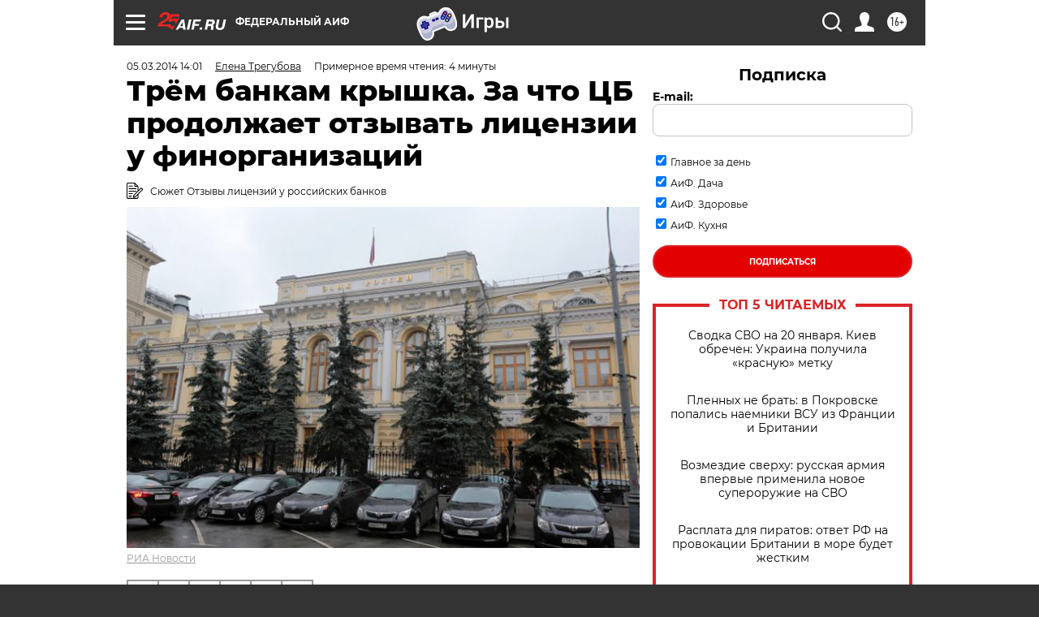

--- FILE ---
content_type: text/html; charset=UTF-8
request_url: https://aif.ru/money/economy/1118630
body_size: 38423
content:
<!DOCTYPE html>
<!--[if IE 8]><html class="ie8"> <![endif]-->
<!--[if gt IE 8]><!--><html lang="ru"> <!--<![endif]-->
<head>
    <!-- created_at 21-01-2026 04:38:53 -->
    <script>
        window.isIndexPage = 0;
        window.isMobileBrowser = 0;
        window.disableSidebarCut = 1;
        window.bannerDebugMode = 0;
    </script>

                
                                    <meta http-equiv="Content-Type" content="text/html; charset=utf-8" >
<meta name="format-detection" content="telephone=no" >
<meta name="viewport" content="width=device-width, user-scalable=no, initial-scale=1.0, maximum-scale=1.0, minimum-scale=1.0" >
<meta http-equiv="X-UA-Compatible" content="IE=edge,chrome=1" >
<meta name="HandheldFriendly" content="true" >
<meta name="format-detection" content="telephone=no" >
<meta name="theme-color" content="#ffffff" >
<meta name="description" content="Центробанк отозвал лицензии у трёх финансовых организаций — кемеровского «Банка развития бизнеса», махачкалинского «Дагестана» и московского «Монолита». АиФ.ru рассказывает, почему ЦБ убрал банки с рынка и что делать вкладчикам этих учреждений." >
<meta name="keywords" content="банки,отзыв лицензии,ЦБ РФ" >
<meta name="article:published_time" content="2014-03-05T10:01:32+0400" >
<meta property="og:title" content="Трём банкам крышка. За что ЦБ продолжает отзывать лицензии у финорганизаций" >
<meta property="og:description" content="Центробанк отозвал лицензии у трёх финансовых организаций — кемеровского «Банка развития бизнеса», махачкалинского «Дагестана» и московского «Монолита». АиФ.ru рассказывает, почему ЦБ убрал банки с рынка и что делать вкладчикам этих учреждений." >
<meta property="og:type" content="article" >
<meta property="og:image" content="https://aif-s3.aif.ru/images/003/297/87c58136e6d3e531e2c90e4b94cf9a74.jpg" >
<meta property="og:url" content="https://aif.ru/money/economy/1118630" >
<meta property="og:site_name" content="AiF" >
<meta property="twitter:card" content="summary_large_image" >
<meta property="twitter:site" content="@aifonline" >
<meta property="twitter:title" content="Трём банкам крышка. За что ЦБ продолжает отзывать лицензии у финорганизаций" >
<meta property="twitter:description" content="Центробанк отозвал лицензии у трёх финансовых организаций — кемеровского «Банка развития бизнеса», махачкалинского «Дагестана» и московского «Монолита». АиФ.ru рассказывает, почему ЦБ убрал банки с рынка и что делать вкладчикам этих учреждений." >
<meta property="twitter:creator" content="@aifonline" >
<meta property="twitter:image:src" content="https://aif-s3.aif.ru/images/003/297/87c58136e6d3e531e2c90e4b94cf9a74.jpg" >
<meta property="twitter:domain" content="https://aif.ru/money/economy/1118630" >
<meta name="author" content="Елена Трегубова" >
<meta name="facebook-domain-verification" content="jiqbwww7rrqnwzjkizob7wrpmgmwq3" >
        <title>Трём банкам крышка. За что ЦБ продолжает отзывать лицензии у финорганизаций | Аргументы и Факты</title>    <link rel="shortcut icon" type="image/x-icon" href="/favicon.ico" />
    <link rel="icon" type="image/svg+xml" href="/favicon.svg">
    
    <link rel="preload" href="/redesign2018/fonts/montserrat-v15-latin-ext_latin_cyrillic-ext_cyrillic-regular.woff2" as="font" type="font/woff2" crossorigin>
    <link rel="preload" href="/redesign2018/fonts/montserrat-v15-latin-ext_latin_cyrillic-ext_cyrillic-italic.woff2" as="font" type="font/woff2" crossorigin>
    <link rel="preload" href="/redesign2018/fonts/montserrat-v15-latin-ext_latin_cyrillic-ext_cyrillic-700.woff2" as="font" type="font/woff2" crossorigin>
    <link rel="preload" href="/redesign2018/fonts/montserrat-v15-latin-ext_latin_cyrillic-ext_cyrillic-700italic.woff2" as="font" type="font/woff2" crossorigin>
    <link rel="preload" href="/redesign2018/fonts/montserrat-v15-latin-ext_latin_cyrillic-ext_cyrillic-800.woff2" as="font" type="font/woff2" crossorigin>
    <link href="https://aif.ru/amp/money/economy/1118630" rel="amphtml" >
<link href="https://aif.ru/money/economy/1118630" rel="canonical" >
<link href="https://aif.ru/redesign2018/css/style.css?5a7" media="all" rel="stylesheet" type="text/css" >
<link href="https://aif.ru/img/icon/apple_touch_icon_57x57.png?5a7" rel="apple-touch-icon" sizes="57x57" >
<link href="https://aif.ru/img/icon/apple_touch_icon_114x114.png?5a7" rel="apple-touch-icon" sizes="114x114" >
<link href="https://aif.ru/img/icon/apple_touch_icon_72x72.png?5a7" rel="apple-touch-icon" sizes="72x72" >
<link href="https://aif.ru/img/icon/apple_touch_icon_144x144.png?5a7" rel="apple-touch-icon" sizes="144x144" >
<link href="https://aif.ru/img/icon/apple-touch-icon.png?5a7" rel="apple-touch-icon" sizes="180x180" >
<link href="https://aif.ru/img/icon/favicon-32x32.png?5a7" rel="icon" type="image/png" sizes="32x32" >
<link href="https://aif.ru/img/icon/favicon-16x16.png?5a7" rel="icon" type="image/png" sizes="16x16" >
<link href="https://aif.ru/img/manifest.json?5a7" rel="manifest" >
<link href="https://aif.ru/img/safari-pinned-tab.svg?5a7" rel="mask-icon" color="#d55b5b" >
<link href="https://ads.betweendigital.com" rel="preconnect" crossorigin="" >
        <script type="text/javascript">
    //<!--
    var isRedesignPage = true;    //-->
</script>
<script type="text/javascript" src="https://aif.ru/js/output/jquery.min.js?5a7"></script>
<script type="text/javascript" src="https://aif.ru/js/output/header_scripts.js?5a7"></script>
<script type="text/javascript">
    //<!--
    var _sf_startpt=(new Date()).getTime()    //-->
</script>
<script type="application/ld+json">
    {"@context":"https:\/\/schema.org","@type":"BreadcrumbList","itemListElement":[{"@type":"ListItem","position":1,"name":"\u0410\u0440\u0433\u0443\u043c\u0435\u043d\u0442\u044b \u0438 \u0424\u0430\u043a\u0442\u044b","item":"https:\/\/aif.ru\/"},{"@type":"ListItem","position":2,"name":"\u0414\u0435\u043d\u044c\u0433\u0438","item":"https:\/\/aif.ru\/money"},{"@type":"ListItem","position":3,"name":"\u042d\u043a\u043e\u043d\u043e\u043c\u0438\u043a\u0430","item":"https:\/\/aif.ru\/money\/economy"},{"@type":"ListItem","position":4,"name":"\u0422\u0440\u0451\u043c \u0431\u0430\u043d\u043a\u0430\u043c \u043a\u0440\u044b\u0448\u043a\u0430. \u0417\u0430 \u0447\u0442\u043e \u0426\u0411 \u043f\u0440\u043e\u0434\u043e\u043b\u0436\u0430\u0435\u0442 \u043e\u0442\u0437\u044b\u0432\u0430\u0442\u044c \u043b\u0438\u0446\u0435\u043d\u0437\u0438\u0438 \u0443 \u0444\u0438\u043d\u043e\u0440\u0433\u0430\u043d\u0438\u0437\u0430\u0446\u0438\u0439","item":"https:\/\/aif.ru\/money\/economy\/1118630"}]}</script>
<script type="application/ld+json">
    {"@context":"https:\/\/schema.org","@type":"Article","mainEntityOfPage":{"@type":"WebPage","@id":"https:\/\/aif.ru\/money\/economy\/1118630"},"headline":"\u0422\u0440\u0451\u043c \u0431\u0430\u043d\u043a\u0430\u043c \u043a\u0440\u044b\u0448\u043a\u0430. \u0417\u0430 \u0447\u0442\u043e \u0426\u0411 \u043f\u0440\u043e\u0434\u043e\u043b\u0436\u0430\u0435\u0442 \u043e\u0442\u0437\u044b\u0432\u0430\u0442\u044c \u043b\u0438\u0446\u0435\u043d\u0437\u0438\u0438 \u0443 \u0444\u0438\u043d\u043e\u0440\u0433\u0430\u043d\u0438\u0437\u0430\u0446\u0438\u0439","articleBody":"\u0427\u0438\u0441\u0442\u043a\u0430 \u0440\u043e\u0441\u0441\u0438\u0439\u0441\u043a\u043e\u0433\u043e \u0431\u0430\u043d\u043a\u043e\u0432\u0441\u043a\u043e\u0433\u043e \u0441\u0435\u043a\u0442\u043e\u0440\u0430, \u0441\u0442\u0430\u0440\u0442\u043e\u0432\u0430\u0432\u0448\u0430\u044f \u0432 \u043a\u043e\u043d\u0446\u0435 2013 \u0433\u043e\u0434\u0430, \u043f\u0440\u043e\u0434\u043e\u043b\u0436\u0430\u0435\u0442\u0441\u044f &mdash;&nbsp;\u0441 5 \u043c\u0430\u0440\u0442\u0430 \u0426\u0411 \u0420\u0424 \u043e\u0442\u043e\u0437\u0432\u0430\u043b \u043b\u0438\u0446\u0435\u043d\u0437\u0438\u0438 \u0443 \u0442\u0440\u0451\u0445 \u0444\u0438\u043d\u0430\u043d\u0441\u043e\u0432\u044b\u0445 \u043e\u0440\u0433\u0430\u043d\u0438\u0437\u0430\u0446\u0438\u0439:&nbsp;\u043a\u0435\u043c\u0435\u0440\u043e\u0432\u0441\u043a\u043e\u0433\u043e &laquo;\u0411\u0430\u043d\u043a\u0430 \u0440\u0430\u0437\u0432\u0438\u0442\u0438\u044f \u0431\u0438\u0437\u043d\u0435\u0441\u0430&raquo;, \u043c\u043e\u0441\u043a\u043e\u0432\u0441\u043a\u043e\u0433\u043e &laquo;\u041c\u043e\u043d\u043e\u043b\u0438\u0442\u0430&raquo; \u0438 \u043c\u0430\u0445\u0430\u0447\u043a\u0430\u043b\u0438\u043d\u0441\u043a\u043e\u0433\u043e &laquo;\u0414\u0430\u0433\u0435\u0441\u0442\u0430\u043d\u0430&raquo;. \u0412\u0441\u0435\u0433\u043e \u0441 \u043d\u0430\u0447\u0430\u043b\u0430 \u0433\u043e\u0434\u0430 \u0411\u0430\u043d\u043a \u0420\u043e\u0441\u0441\u0438\u0438 \u0443\u0431\u0440\u0430\u043b \u0441 \u0440\u044b\u043d\u043a\u0430 16 \u043a\u0440\u0435\u0434\u0438\u0442\u043d\u044b\u0445 \u0443\u0447\u0440\u0435\u0436\u0434\u0435\u043d\u0438\u0439.\r\n\r\n\u0420\u0430\u0441\u043f\u043b\u0430\u0442\u0430 \u0437\u0430 \u0441\u043e\u043c\u043d\u0438\u0442\u0435\u043b\u044c\u043d\u044b\u0435 \u043e\u043f\u0435\u0440\u0430\u0446\u0438\u0438\r\n\r\n\u0418\u0437 \u0442\u0440\u0451\u0445 \u0431\u0430\u043d\u043a\u043e\u0432, \u043b\u0438\u0448\u0451\u043d\u043d\u044b\u0445 \u043b\u0438\u0446\u0435\u043d\u0437\u0438\u0438, \u0441\u0430\u043c\u044b\u043c \u043a\u0440\u0443\u043f\u043d\u044b\u043c \u0431\u044b\u043b &laquo;\u041c\u043e\u043d\u043e\u043b\u0438\u0442&raquo; &mdash;&nbsp;\u043f\u043e \u0432\u0435\u043b\u0438\u0447\u0438\u043d\u0435 \u0430\u043a\u0442\u0438\u0432\u043e\u0432 \u0444\u0438\u043d\u0430\u043d\u0441\u043e\u0432\u0430\u044f \u043e\u0440\u0433\u0430\u043d\u0438\u0437\u0430\u0446\u0438\u044f \u0437\u0430\u043d\u0438\u043c\u0430\u043b\u0430 228-\u0435 \u043c\u0435\u0441\u0442\u043e. \u0421\u0432\u043e\u0438 \u0434\u0435\u0439\u0441\u0442\u0432\u0438\u044f \u0432 \u043e\u0442\u043d\u043e\u0448\u0435\u043d\u0438\u0438 &laquo;\u041c\u043e\u043d\u043e\u043b\u0438\u0442\u0430&raquo; \u0426\u0411 \u043e\u0431\u044a\u044f\u0441\u043d\u0438\u043b \u043d\u0435\u0441\u043f\u043e\u0441\u043e\u0431\u043d\u043e\u0441\u0442\u044c\u044e \u043a\u0440\u0435\u0434\u0438\u0442\u043d\u043e\u0433\u043e \u0443\u0447\u0440\u0435\u0436\u0434\u0435\u043d\u0438\u044f \u0443\u0434\u043e\u0432\u043b\u0435\u0442\u0432\u043e\u0440\u044f\u0442\u044c \u0442\u0440\u0435\u0431\u043e\u0432\u0430\u043d\u0438\u044f \u043a\u0440\u0435\u0434\u0438\u0442\u043e\u0440\u043e\u0432 \u0438 \u0432\u043a\u043b\u0430\u0434\u0447\u0438\u043a\u043e\u0432. \u0411\u043e\u043b\u0435\u0435 \u0442\u043e\u0433\u043e, \u0444\u0438\u043d\u043e\u0440\u0433\u0430\u043d\u0438\u0437\u0430\u0446\u0438\u044f \u0441\u043a\u0440\u044b\u0432\u0430\u043b\u0430 \u0441\u0432\u043e\u0438 \u043f\u0440\u043e\u0431\u043b\u0435\u043c\u044b \u043e\u0442 \u0440\u0435\u0433\u0443\u043b\u044f\u0442\u043e\u0440\u0430. \u0421\u043e\u043c\u043d\u0438\u0442\u0435\u043b\u044c\u043d\u044b\u0435 \u043e\u043f\u0435\u0440\u0430\u0446\u0438\u0438, \u043f\u0440\u043e\u0432\u0435\u0434\u0451\u043d\u043d\u044b\u0435 &laquo;\u041c\u043e\u043d\u043e\u043b\u0438\u0442\u043e\u043c&raquo; \u0432 2013 \u0433\u043e\u0434\u0443, \u0441\u043e\u0441\u0442\u0430\u0432\u0438\u043b\u0438 9&nbsp;\u043c\u043b\u0440\u0434 \u0440\u0443\u0431\u043b\u0435\u0439.\r\n\r\n\u0412 \u0444\u0435\u0432\u0440\u0430\u043b\u0435 \u043a\u0440\u0435\u0434\u0438\u0442\u043d\u043e\u0435 \u0443\u0447\u0440\u0435\u0436\u0434\u0435\u043d\u0438\u0435 \u0437\u0430\u044f\u0432\u0438\u043b\u043e, \u0447\u0442\u043e \u0438\u0441\u043f\u044b\u0442\u044b\u0432\u0430\u0435\u0442 \u0444\u0438\u043d\u0430\u043d\u0441\u043e\u0432\u044b\u0435 \u0442\u0440\u0443\u0434\u043d\u043e\u0441\u0442\u0438. \u0415\u0449\u0451&nbsp;\u0442\u043e\u0433\u0434\u0430 \u044d\u043a\u0441\u043f\u0435\u0440\u0442\u044b \u043f\u0440\u0435\u0434\u0443\u043f\u0440\u0435\u0436\u0434\u0430\u043b\u0438 &mdash;&nbsp;\u043e\u0442\u0437\u044b\u0432 \u043b\u0438\u0446\u0435\u043d\u0437\u0438\u0438 \u0443 &laquo;\u041c\u043e\u043d\u043e\u043b\u0438\u0442\u0430&raquo; \u044f\u0432\u043b\u044f\u0435\u0442\u0441\u044f \u0432\u043e\u043f\u0440\u043e\u0441\u043e\u043c \u0432\u0440\u0435\u043c\u0435\u043d\u0438.\r\n\r\n&laquo;\u041e \u043f\u0440\u043e\u0431\u043b\u0435\u043c\u0430\u0445 \u0431\u0430\u043d\u043a\u0430 &laquo;\u041c\u043e\u043d\u043e\u043b\u0438\u0442&raquo; \u0431\u044b\u043b\u043e \u0438\u0437\u0432\u0435\u0441\u0442\u043d\u043e \u0434\u043e\u0441\u0442\u0430\u0442\u043e\u0447\u043d\u043e \u0434\u0430\u0432\u043d\u043e. \u0427\u0442\u043e \u0432\u043e \u043c\u043d\u043e\u0433\u043e\u043c \u0438 \u043f\u0440\u0438\u0432\u0435\u043b\u043e \u043a \u043f\u043e\u0442\u0435\u0440\u0435 \u0431\u0430\u043d\u043a\u043e\u043c \u043b\u0438\u043a\u0432\u0438\u0434\u043d\u043e\u0441\u0442\u0438. \u0411\u0430\u043d\u043a \u0441\u0442\u0430\u0431\u0438\u043b\u044c\u043d\u043e \u0442\u0435\u0440\u044f\u043b \u0441\u0440\u0435\u0434\u0441\u0442\u0432\u0430 \u043d\u0430\u0441\u0435\u043b\u0435\u043d\u0438\u044f \u0432 \u0442\u0435\u0447\u0435\u043d\u0438\u0435 \u043f\u043e\u0441\u043b\u0435\u0434\u043d\u0438\u0445 \u043c\u0435\u0441\u044f\u0446\u0435\u0432. \u0412 \u043d\u043e\u044f\u0431\u0440\u0435 \u043e\u043a\u043e\u043b\u043e 300 \u043c\u0438\u043b\u043b\u0438\u043e\u043d\u043e\u0432 \u0440\u0443\u0431\u043b\u0435\u0439, \u0432 \u0434\u0435\u043a\u0430\u0431\u0440\u0435 \u0431\u043e\u043b\u0435\u0435 800 \u043c\u0438\u043b\u043b\u0438\u043e\u043d\u043e\u0432 \u0440\u0443\u0431\u043b\u0435\u0439&nbsp;\u0438 \u043b\u0438\u0448\u044c \u0432 \u044f\u043d\u0432\u0430\u0440\u0435 \u0432\u0441\u0435\u0433\u043e 33 \u043c\u0438\u043b\u043b\u0438\u043e\u043d\u0430 \u0440\u0443\u0431\u043b\u0435\u0439. \u0422\u0430\u043a\u0438\u043c \u043e\u0431\u0440\u0430\u0437\u043e\u043c, \u043d\u0430 1 \u0444\u0435\u0432\u0440\u0430\u043b\u044f \u043e\u0431\u044a\u0451\u043c \u0441\u0440\u0435\u0434\u0441\u0442\u0432 \u043d\u0430\u0441\u0435\u043b\u0435\u043d\u0438\u044f \u0432 \u0431\u0430\u043d\u043a\u0435 \u0441\u043e\u0441\u0442\u0430\u0432\u0438\u043b 5,8&nbsp;\u043c\u043b\u0440\u0434 \u0440\u0443\u0431\u043b\u0435\u0439. \u041c\u0438\u043d\u0438\u043c\u0430\u043b\u044c\u043d\u044b\u043c\u0438 \u0431\u044b\u043b\u0438 \u0438 \u0435\u0433\u043e \u043d\u043e\u0440\u043c\u0430\u0442\u0438\u0432\u044b \u043b\u0438\u043a\u0432\u0438\u0434\u043d\u043e\u0441\u0442\u0438. \u0422\u0430\u043a, \u043d\u043e\u0440\u043c\u0430\u0442\u0438\u0432 \u043c\u0433\u043d\u043e\u0432\u0435\u043d\u043d\u043e\u0439 \u043b\u0438\u043a\u0432\u0438\u0434\u043d\u043e\u0441\u0442\u0438 \u043d\u0430 1 \u0444\u0435\u0432\u0440\u0430\u043b\u044f \u0441\u043e\u0441\u0442\u0430\u0432\u043b\u044f\u0435\u0442 16,07 % \u043f\u0440\u0438 \u043c\u0438\u043d\u0438\u043c\u0430\u043b\u044c\u043d\u043e \u0434\u043e\u043f\u0443\u0441\u0442\u0438\u043c\u044b\u0445 15 %. \u0410 \u043d\u043e\u0440\u043c\u0430\u0442\u0438\u0432 \u0442\u0435\u043a\u0443\u0449\u0435\u0439 \u043b\u0438\u043a\u0432\u0438\u0434\u043d\u043e\u0441\u0442\u0438 52,34 % \u043f\u0440\u0438 \u043d\u043e\u0440\u043c\u0430\u0442\u0438\u0432\u0435 \u0432 50 %&raquo;, &mdash;&nbsp;\u043e\u0431\u044a\u044f\u0441\u043d\u0438\u043b \u0410\u0438\u0424.ru \u0430\u043d\u0430\u043b\u0438\u0442\u0438\u043a &laquo;\u0418\u043d\u0432\u0435\u0441\u0442\u043a\u0430\u0444\u0435&raquo; \u041c\u0438\u0445\u0430\u0438\u043b \u041a\u0443\u0437\u044c\u043c\u0438\u043d.\r\n\r\n\u0414\u0432\u0435 \u0434\u0440\u0443\u0433\u0438\u0445 \u0444\u0438\u043d\u0430\u043d\u0441\u043e\u0432\u044b\u0445 \u043e\u0440\u0433\u0430\u043d\u0438\u0437\u0430\u0446\u0438\u0438 &mdash;&nbsp;&laquo;\u0411\u0430\u043d\u043a \u0440\u0430\u0437\u0432\u0438\u0442\u0438\u044f \u0431\u0438\u0437\u043d\u0435\u0441\u0430&raquo; \u0438 &laquo;\u0414\u0430\u0433\u0435\u0441\u0442\u0430\u043d&raquo; &mdash; \u043d\u0435 \u0432\u0445\u043e\u0434\u044f\u0442 \u0432 \u0442\u043e\u043f-700 \u0440\u043e\u0441\u0441\u0438\u0439\u0441\u043a\u043e\u0439 \u0431\u0430\u043d\u043a\u043e\u0432\u0441\u043a\u043e\u0439 \u0441\u0438\u0441\u0442\u0435\u043c\u044b. \u0422\u0430\u043a, &laquo;\u0411\u0430\u043d\u043a \u0420\u0411&raquo; \u0437\u0430\u043d\u0438\u043c\u0430\u043b 790-\u0435 \u043c\u0435\u0441\u0442\u043e, \u043b\u0438\u0446\u0435\u043d\u0437\u0438\u044e \u043e\u043d \u043f\u043e\u0442\u0435\u0440\u044f\u043b \u0438\u0437-\u0437\u0430 \u043d\u0430\u0440\u0443\u0448\u0435\u043d\u0438\u044f \u0437\u0430\u043a\u043e\u043d\u043e\u0432 \u043e \u043f\u0440\u043e\u0442\u0438\u0432\u043e\u0434\u0435\u0439\u0441\u0442\u0432\u0438\u0438 \u043e\u0442\u043c\u044b\u0432\u0430\u043d\u0438\u044e \u0441\u0440\u0435\u0434\u0441\u0442\u0432 \u0438 \u0444\u0438\u043d\u0430\u043d\u0441\u0438\u0440\u043e\u0432\u0430\u043d\u0438\u044e \u0442\u0435\u0440\u0440\u043e\u0440\u0438\u0437\u043c\u0430. \u041f\u043e \u0434\u0430\u043d\u043d\u044b\u043c \u0426\u0411, \u0437\u0430 \u043f\u0440\u043e\u0448\u043b\u044b\u0439 \u0433\u043e\u0434 \u043a\u0440\u0435\u0434\u0438\u0442\u043d\u043e\u0435 \u0443\u0447\u0440\u0435\u0436\u0434\u0435\u043d\u0438\u0435 \u043f\u0440\u043e\u0432\u0435\u043b\u043e \u0441\u043e\u043c\u043d\u0438\u0442\u0435\u043b\u044c\u043d\u044b\u0435 \u043e\u043f\u0435\u0440\u0430\u0446\u0438\u0438 \u043d\u0430 4,8&nbsp;\u043c\u043b\u0440\u0434 \u0440\u0443\u0431\u043b\u0435\u0439.\r\n\r\n\u041c\u0430\u0445\u0430\u0447\u043a\u0430\u043b\u0438\u043d\u0441\u043a\u0438\u0439 &laquo;\u0414\u0430\u0433\u0435\u0441\u0442\u0430\u043d&raquo; \u043f\u043e \u043e\u0431\u044a\u0451\u043c\u0430\u043c \u0430\u043a\u0442\u0438\u0432\u043e\u0432 \u0438 \u0432\u043e\u0432\u0441\u0435 \u0437\u0430\u043d\u0438\u043c\u0430\u043b 854-\u0435 \u043c\u0435\u0441\u0442\u043e. \u0422\u0430\u043a \u0436\u0435 \u043a\u0430\u043a \u0438 &laquo;\u0411\u0430\u043d\u043a \u0440\u0430\u0437\u0432\u0438\u0442\u0438\u044f \u0431\u0438\u0437\u043d\u0435\u0441\u0430&raquo;, \u044d\u0442\u0430 \u0444\u0438\u043d\u0430\u043d\u0441\u043e\u0432\u0430\u044f \u043e\u0440\u0433\u0430\u043d\u0438\u0437\u0430\u0446\u0438\u044f \u0431\u044b\u043b\u0430 \u0443\u043b\u0438\u0447\u0435\u043d\u0430 \u0432 \u0441\u043e\u043c\u043d\u0438\u0442\u0435\u043b\u044c\u043d\u044b\u0445 \u043e\u043f\u0435\u0440\u0430\u0446\u0438\u044f\u0445 (1,6&nbsp;\u043c\u043b\u0440\u0434 \u0440\u0443\u0431\u043b\u0435\u0439 \u0437\u0430 2013 \u0433\u043e\u0434).\r\n\r\n\u0427\u0442\u043e \u0434\u0435\u043b\u0430\u0442\u044c \u0432\u043a\u043b\u0430\u0434\u0447\u0438\u043a\u0430\u043c\r\n\r\n&laquo;\u0411\u0430\u043d\u043a \u0440\u0430\u0437\u0432\u0438\u0442\u0438\u044f \u0431\u0438\u0437\u043d\u0435\u0441\u0430&raquo;, &laquo;\u041c\u043e\u043d\u043e\u043b\u0438\u0442&raquo; \u0438 &laquo;\u0414\u0430\u0433\u0435\u0441\u0442\u0430\u043d&raquo; \u044f\u0432\u043b\u044f\u044e\u0442\u0441\u044f \u0443\u0447\u0430\u0441\u0442\u043d\u0438\u043a\u0430\u043c\u0438 \u0441\u0438\u0441\u0442\u0435\u043c\u044b \u0441\u0442\u0440\u0430\u0445\u043e\u0432\u0430\u043d\u0438\u044f \u0432\u043a\u043b\u0430\u0434\u043e\u0432, \u0432\u044b\u043f\u043b\u0430\u0442\u044b \u043f\u043e \u0434\u0435\u043f\u043e\u0437\u0438\u0442\u0430\u043c \u043d\u0430\u0447\u043d\u0443\u0442\u0441\u044f 19 \u043c\u0430\u0440\u0442\u0430, \u043e\u0431\u0435\u0449\u0430\u0435\u0442 \u0410\u0421\u0412. \u0410\u0438\u0424.ru \u0440\u0430\u0441\u0441\u043a\u0430\u0437\u044b\u0432\u0430\u0435\u0442, \u043a\u0430\u043a \u043a\u043b\u0438\u0435\u043d\u0442\u0430\u043c \u0431\u0430\u043d\u043a\u043e\u0432, \u043e\u0441\u0442\u0430\u0432\u0448\u0438\u0445\u0441\u044f \u0431\u0435\u0437 \u043b\u0438\u0446\u0435\u043d\u0437\u0438\u0438, \u0432\u0435\u0440\u043d\u0443\u0442\u044c \u0441\u0432\u043e\u0438 \u043d\u0430\u043a\u043e\u043f\u043b\u0435\u043d\u0438\u044f.\r\n\r\n\u0421\u043e\u0433\u043b\u0430\u0441\u043d\u043e \u0440\u043e\u0441\u0441\u0438\u0439\u0441\u043a\u043e\u043c\u0443 \u0437\u0430\u043a\u043e\u043d\u043e\u0434\u0430\u0442\u0435\u043b\u044c\u0441\u0442\u0432\u0443, \u0433\u043e\u0441\u0443\u0434\u0430\u0440\u0441\u0442\u0432\u043e \u0441\u0442\u0440\u0430\u0445\u0443\u0435\u0442 \u0432\u0441\u0435 \u0434\u0435\u043f\u043e\u0437\u0438\u0442\u044b \u0434\u043e 700 \u0442\u044b\u0441\u044f\u0447 \u0440\u0443\u0431\u043b\u0435\u0439. \u0415\u0441\u043b\u0438 \u043e\u0431\u0430\u043d\u043a\u0440\u043e\u0442\u0438\u0432\u0448\u0438\u0439\u0441\u044f \u0431\u0430\u043d\u043a \u043d\u0435 \u0432 \u0441\u043e\u0441\u0442\u043e\u044f\u043d\u0438\u0438 \u0432\u0435\u0440\u043d\u0443\u0442\u044c \u0432\u043a\u043b\u0430\u0434\u0447\u0438\u043a\u0430\u043c \u0434\u0435\u043d\u044c\u0433\u0438, \u043d\u0430 \u043f\u043e\u043c\u043e\u0449\u044c \u0435\u043c\u0443 \u043f\u0440\u0438\u0445\u043e\u0434\u0438\u0442 \u0410\u0433\u0435\u043d\u0442\u0441\u0442\u0432\u043e \u0441\u0442\u0440\u0430\u0445\u043e\u0432\u0430\u043d\u0438\u044f \u0432\u043a\u043b\u0430\u0434\u043e\u0432 (\u0410\u0421\u0412), \u043a\u043e\u0442\u043e\u0440\u043e\u0435 \u043e\u0431\u044f\u0437\u0430\u043d\u043e \u0432\u044b\u043f\u043b\u0430\u0442\u0438\u0442\u044c \u0441\u0443\u043c\u043c\u0443 \u0432\u0430\u0448\u0438\u0445 \u0441\u0431\u0435\u0440\u0435\u0436\u0435\u043d\u0438\u0439 \u0441 \u0443\u0447\u0451\u0442\u043e\u043c \u043d\u0430\u043a\u043e\u043f\u0438\u0432\u0448\u0438\u0445\u0441\u044f \u043f\u0440\u043e\u0446\u0435\u043d\u0442\u043e\u0432.\r\n\r\n\u0415\u0441\u043b\u0438 \u0436\u0435 \u0441\u0443\u043c\u043c\u0430 \u0432\u0430\u0448\u0435\u0433\u043e \u0432\u043a\u043b\u0430\u0434\u0430 \u043f\u0440\u0435\u0432\u044b\u0448\u0430\u0435\u0442 700 \u0442\u044b\u0441\u044f\u0447 \u0440\u0443\u0431\u043b\u0435\u0439, \u0434\u043e\u043f\u0443\u0441\u0442\u0438\u043c, \u043e\u043d\u0430 \u0441\u043e\u0441\u0442\u0430\u0432\u043b\u044f\u0435\u0442 \u043e\u0434\u0438\u043d \u043c\u0438\u043b\u043b\u0438\u043e\u043d, \u0442\u043e \u043e\u0441\u0442\u0430\u0432\u0448\u0438\u0435\u0441\u044f 300 \u0442\u044b\u0441\u044f\u0447 \u0432\u044b \u043f\u043e\u043b\u0443\u0447\u0438\u0442\u0435 \u0442\u043e\u043b\u044c\u043a\u043e \u043f\u043e\u0441\u043b\u0435 \u0440\u0435\u0448\u0435\u043d\u0438\u044f \u0441\u0443\u0434\u0430. \u0417\u0430\u0441\u0442\u0440\u0430\u0445\u043e\u0432\u0430\u0442\u044c \u0441\u0435\u0431\u044f \u043e\u0442 \u0441\u0443\u0434\u0435\u0431\u043d\u044b\u0445 \u043f\u0440\u043e\u0446\u0435\u0441\u0441\u043e\u0432 \u043c\u043e\u0436\u043d\u043e &mdash;&nbsp;\u0434\u043b\u044f \u044d\u0442\u043e\u0433\u043e \u043d\u0443\u0436\u043d\u043e &laquo;\u0440\u0430\u0441\u043a\u0438\u0434\u0430\u0442\u044c&raquo; \u0441\u0432\u043e\u0438 \u043d\u0430\u043a\u043e\u043f\u043b\u0435\u043d\u0438\u044f \u043f\u043e \u0440\u0430\u0437\u043d\u044b\u043c \u0431\u0430\u043d\u043a\u0430\u043c \u0442\u0430\u043a, \u0447\u0442\u043e\u0431\u044b \u0440\u0430\u0437\u043c\u0435\u0440 \u043a\u0430\u0436\u0434\u043e\u0433\u043e \u0432\u043a\u043b\u0430\u0434\u0430 \u043d\u0435 \u043f\u0440\u0435\u0432\u044b\u0448\u0430\u043b 700 \u0442\u044b\u0441\u044f\u0447 \u0440\u0443\u0431\u043b\u0435\u0439.\r\n\r\n\u0412 \u0441\u043b\u0443\u0447\u0430\u0435&nbsp;\u0435\u0441\u043b\u0438 \u0432\u0430\u0448\u0438 \u0441\u0431\u0435\u0440\u0435\u0436\u0435\u043d\u0438\u044f \u0445\u0440\u0430\u043d\u0438\u043b\u0438\u0441\u044c \u0432 \u0432\u0430\u043b\u044e\u0442\u0435, \u0434\u0435\u043d\u044c\u0433\u0438 \u0432\u043e\u0437\u0432\u0440\u0430\u0449\u0430\u044e\u0442\u0441\u044f \u0432 \u0440\u0443\u0431\u043b\u044f\u0445 \u043f\u043e \u043a\u0443\u0440\u0441\u0443 \u043d\u0430 \u043c\u043e\u043c\u0435\u043d\u0442 \u043e\u0442\u0437\u044b\u0432\u0430 \u0443 \u0431\u0430\u043d\u043a\u0430 \u043b\u0438\u0446\u0435\u043d\u0437\u0438\u0438.\r\n\r\n\u041d\u0430 \u0441\u0430\u0439\u0442\u0435 \u0410\u0433\u0435\u043d\u0442\u0441\u0442\u0432\u0430 \u0441\u0442\u0440\u0430\u0445\u043e\u0432\u0430\u043d\u0438\u044f \u0432\u043a\u043b\u0430\u0434\u043e\u0432 \u0438\u043b\u0438 \u0432 \u0421\u041c\u0418 \u043f\u0443\u0431\u043b\u0438\u043a\u0443\u044e\u0442\u0441\u044f \u0430\u0434\u0440\u0435\u0441\u0430 \u043c\u0435\u0441\u0442, \u043a\u0443\u0434\u0430 \u043c\u043e\u0436\u043d\u043e \u043e\u0431\u0440\u0430\u0442\u0438\u0442\u044c\u0441\u044f \u0441 \u0437\u0430\u044f\u0432\u043b\u0435\u043d\u0438\u0435\u043c \u043e \u0432\u043e\u0437\u0432\u0440\u0430\u0442\u0435 \u0434\u0435\u043d\u0435\u0433. \u041d\u0435 \u0437\u0430\u0431\u044b\u0432\u0430\u0439\u0442\u0435, \u0447\u0442\u043e \u0434\u043b\u044f \u043f\u043e\u043b\u0443\u0447\u0435\u043d\u0438\u044f \u043d\u0430\u043a\u043e\u043f\u043b\u0435\u043d\u0438\u0439 \u043d\u0435\u043e\u0431\u0445\u043e\u0434\u0438\u043c\u043e \u043f\u0440\u0435\u0434\u043e\u0441\u0442\u0430\u0432\u0438\u0442\u044c \u0434\u043e\u043a\u0443\u043c\u0435\u043d\u0442, \u043f\u043e\u0434\u0442\u0432\u0435\u0440\u0436\u0434\u0430\u044e\u0449\u0438\u0439, \u0447\u0442\u043e \u0432\u044b \u044f\u0432\u043b\u044f\u0435\u0442\u0435\u0441\u044c \u0432\u043a\u043b\u0430\u0434\u0447\u0438\u043a\u043e\u043c \u043e\u0441\u0442\u0430\u0432\u0448\u0435\u0433\u043e\u0441\u044f \u0431\u0435\u0437 \u043b\u0438\u0446\u0435\u043d\u0437\u0438\u0438 \u0431\u0430\u043d\u043a\u0430. \u0421\u043e\u0433\u043b\u0430\u0441\u043d\u043e \u0444\u0435\u0434\u0435\u0440\u0430\u043b\u044c\u043d\u043e\u043c\u0443 \u0437\u0430\u043a\u043e\u043d\u043e\u0434\u0430\u0442\u0435\u043b\u044c\u0441\u0442\u0432\u0443, \u0432\u044b\u043f\u043b\u0430\u0442\u044b \u043f\u043e \u0432\u043a\u043b\u0430\u0434\u0430\u043c \u0410\u0421\u0412 \u043e\u0441\u0443\u0449\u0435\u0441\u0442\u0432\u043b\u044f\u0435\u0442 \u0447\u0435\u0440\u0435\u0437 14 \u0434\u043d\u0435\u0439 \u043f\u043e\u0441\u043b\u0435 \u043f\u043e\u0434\u0430\u0447\u0438 \u0437\u0430\u044f\u0432\u043b\u0435\u043d\u0438\u044f.\r\n\r\n\u0415\u0441\u043b\u0438 \u0432\u044b \u0432\u0437\u044f\u043b\u0438 \u043a\u0440\u0435\u0434\u0438\u0442, \u0430 \u0443 \u0431\u0430\u043d\u043a\u0430 \u043e\u0442\u043e\u0437\u0432\u0430\u043b\u0438 \u043b\u0438\u0446\u0435\u043d\u0437\u0438\u044e, \u043d\u0435 \u0441\u0442\u043e\u0438\u0442 \u0434\u0443\u043c\u0430\u0442\u044c, \u0447\u0442\u043e \u0442\u0435\u043f\u0435\u0440\u044c \u0434\u043e\u043b\u0433 \u043c\u043e\u0436\u043d\u043e \u043d\u0435 \u043f\u043e\u0433\u0430\u0448\u0430\u0442\u044c. \u0412 \u0441\u043b\u0443\u0447\u0430\u0435&nbsp;\u0435\u0441\u043b\u0438 \u0444\u0438\u043d\u0430\u043d\u0441\u043e\u0432\u0430\u044f \u043e\u0440\u0433\u0430\u043d\u0438\u0437\u0430\u0446\u0438\u044f \u043f\u0440\u043e\u0445\u043e\u0434\u0438\u0442 \u043f\u0440\u043e\u0446\u0435\u0441\u0441 \u0431\u0430\u043d\u043a\u0440\u043e\u0442\u0441\u0442\u0432\u0430 \u0438\u043b\u0438 \u043b\u0438\u043a\u0432\u0438\u0434\u0430\u0446\u0438\u0438, \u0432\u0441\u0435 \u043d\u0435\u043f\u043e\u0433\u0430\u0448\u0435\u043d\u043d\u044b\u0435 \u043f\u0435\u0440\u0435\u0434 \u043d\u0435\u0439 \u043a\u0440\u0435\u0434\u0438\u0442\u044b \u043f\u0435\u0440\u0435\u0445\u043e\u0434\u044f\u0442 \u043a \u043a\u043e\u043c\u043f\u0430\u043d\u0438\u0438-\u043f\u0440\u0430\u0432\u043e\u043f\u0440\u0435\u0435\u043c\u043d\u0438\u043a\u0443, \u043a\u043e\u0442\u043e\u0440\u043e\u0439 \u0432\u0430\u043c \u0438 \u043f\u0440\u0438\u0434\u0451\u0442\u0441\u044f \u043e\u0442\u0434\u0430\u0432\u0430\u0442\u044c \u0441\u0432\u043e\u0439 \u0434\u043e\u043b\u0433. ...","author":[{"type":"Person","name":"\u0415\u043b\u0435\u043d\u0430 \u0422\u0440\u0435\u0433\u0443\u0431\u043e\u0432\u0430","url":"https:\/\/aif.ru\/opinion\/author\/1932870"}],"keywords":["\u0414\u0435\u043d\u044c\u0433\u0438","\u042d\u043a\u043e\u043d\u043e\u043c\u0438\u043a\u0430","\u0431\u0430\u043d\u043a\u0438","\u043e\u0442\u0437\u044b\u0432 \u043b\u0438\u0446\u0435\u043d\u0437\u0438\u0438","\u0426\u0411 \u0420\u0424"],"datePublished":"2014-03-05T14:01:32+04:00","dateModified":"2021-03-10T09:50:41+03:00","image":[{"@type":"ImageObject","width":"640","height":"425","url":"https:\/\/aif-s3.aif.ru\/images\/003\/297\/87c58136e6d3e531e2c90e4b94cf9a74.jpg"}],"interactionStatistic":[{"@type":"InteractionCounter","interactionType":"http:\/\/schema.org\/CommentAction","userInteractionCount":0}]}</script>
<script type="text/javascript">
    //<!--
    $(document).ready(function(){
            setTimeout(function(){
                $("input[data-disabled=btn-disabled-html]").removeAttr("disabled");
            }, 1000);
        });    //-->
</script>
<script type="text/javascript" src="https://yastatic.net/s3/passport-sdk/autofill/v1/sdk-suggest-with-polyfills-latest.js?5a7"></script>
<script type="text/javascript">
    //<!--
    window.YandexAuthParams = {"oauthQueryParams":{"client_id":"b104434ccf5a4638bdfe8a9101264f3c","response_type":"code","redirect_uri":"https:\/\/aif.ru\/oauth\/yandex\/callback"},"tokenPageOrigin":"https:\/\/aif.ru"};    //-->
</script>
<script type="text/javascript">
    //<!--
    function AdFox_getWindowSize() {
    var winWidth,winHeight;
	if( typeof( window.innerWidth ) == 'number' ) {
		//Non-IE
		winWidth = window.innerWidth;
		winHeight = window.innerHeight;
	} else if( document.documentElement && ( document.documentElement.clientWidth || document.documentElement.clientHeight ) ) {
		//IE 6+ in 'standards compliant mode'
		winWidth = document.documentElement.clientWidth;
		winHeight = document.documentElement.clientHeight;
	} else if( document.body && ( document.body.clientWidth || document.body.clientHeight ) ) {
		//IE 4 compatible
		winWidth = document.body.clientWidth;
		winHeight = document.body.clientHeight;
	}
	return {"width":winWidth, "height":winHeight};
}//END function AdFox_getWindowSize

function AdFox_getElementPosition(elemId){
    var elem;
    
    if (document.getElementById) {
		elem = document.getElementById(elemId);
	}
	else if (document.layers) {
		elem = document.elemId;
	}
	else if (document.all) {
		elem = document.all.elemId;
	}
    var w = elem.offsetWidth;
    var h = elem.offsetHeight;	
    var l = 0;
    var t = 0;
	
    while (elem)
    {
        l += elem.offsetLeft;
        t += elem.offsetTop;
        elem = elem.offsetParent;
    }

    return {"left":l, "top":t, "width":w, "height":h};
} //END function AdFox_getElementPosition

function AdFox_getBodyScrollTop(){
	return self.pageYOffset || (document.documentElement && document.documentElement.scrollTop) || (document.body && document.body.scrollTop);
} //END function AdFox_getBodyScrollTop

function AdFox_getBodyScrollLeft(){
	return self.pageXOffset || (document.documentElement && document.documentElement.scrollLeft) || (document.body && document.body.scrollLeft);
}//END function AdFox_getBodyScrollLeft

function AdFox_Scroll(elemId,elemSrc){
   var winPos = AdFox_getWindowSize();
   var winWidth = winPos.width;
   var winHeight = winPos.height;
   var scrollY = AdFox_getBodyScrollTop();
   var scrollX =  AdFox_getBodyScrollLeft();
   var divId = 'AdFox_banner_'+elemId;
   var ltwhPos = AdFox_getElementPosition(divId);
   var lPos = ltwhPos.left;
   var tPos = ltwhPos.top;

   if(scrollY+winHeight+5 >= tPos && scrollX+winWidth+5 >= lPos){
      AdFox_getCodeScript(1,elemId,elemSrc);
	  }else{
	     setTimeout('AdFox_Scroll('+elemId+',"'+elemSrc+'");',100);
	  }
}//End function AdFox_Scroll    //-->
</script>
<script type="text/javascript">
    //<!--
    function AdFox_SetLayerVis(spritename,state){
   document.getElementById(spritename).style.visibility=state;
}

function AdFox_Open(AF_id){
   AdFox_SetLayerVis('AdFox_DivBaseFlash_'+AF_id, "hidden");
   AdFox_SetLayerVis('AdFox_DivOverFlash_'+AF_id, "visible");
}

function AdFox_Close(AF_id){
   AdFox_SetLayerVis('AdFox_DivOverFlash_'+AF_id, "hidden");
   AdFox_SetLayerVis('AdFox_DivBaseFlash_'+AF_id, "visible");
}

function AdFox_getCodeScript(AF_n,AF_id,AF_src){
   var AF_doc;
   if(AF_n<10){
      try{
	     if(document.all && !window.opera){
		    AF_doc = window.frames['AdFox_iframe_'+AF_id].document;
			}else if(document.getElementById){
			         AF_doc = document.getElementById('AdFox_iframe_'+AF_id).contentDocument;
					 }
		 }catch(e){}
    if(AF_doc){
	   AF_doc.write('<scr'+'ipt type="text/javascript" src="'+AF_src+'"><\/scr'+'ipt>');
	   }else{
	      setTimeout('AdFox_getCodeScript('+(++AF_n)+','+AF_id+',"'+AF_src+'");', 100);
		  }
		  }
}

function adfoxSdvigContent(banID, flashWidth, flashHeight){
	var obj = document.getElementById('adfoxBanner'+banID).style;
	if (flashWidth == '100%') obj.width = flashWidth;
	    else obj.width = flashWidth + "px";
	if (flashHeight == '100%') obj.height = flashHeight;
	    else obj.height = flashHeight + "px";
}

function adfoxVisibilityFlash(banName, flashWidth, flashHeight){
    	var obj = document.getElementById(banName).style;
	if (flashWidth == '100%') obj.width = flashWidth;
	    else obj.width = flashWidth + "px";
	if (flashHeight == '100%') obj.height = flashHeight;
	    else obj.height = flashHeight + "px";
}

function adfoxStart(banID, FirShowFlNum, constVisFlashFir, sdvigContent, flash1Width, flash1Height, flash2Width, flash2Height){
	if (FirShowFlNum == 1) adfoxVisibilityFlash('adfoxFlash1'+banID, flash1Width, flash1Height);
	    else if (FirShowFlNum == 2) {
		    adfoxVisibilityFlash('adfoxFlash2'+banID, flash2Width, flash2Height);
	        if (constVisFlashFir == 'yes') adfoxVisibilityFlash('adfoxFlash1'+banID, flash1Width, flash1Height);
		    if (sdvigContent == 'yes') adfoxSdvigContent(banID, flash2Width, flash2Height);
		        else adfoxSdvigContent(banID, flash1Width, flash1Height);
	}
}

function adfoxOpen(banID, constVisFlashFir, sdvigContent, flash2Width, flash2Height){
	var aEventOpenClose = new Image();
	var obj = document.getElementById("aEventOpen"+banID);
	if (obj) aEventOpenClose.src =  obj.title+'&rand='+Math.random()*1000000+'&prb='+Math.random()*1000000;
	adfoxVisibilityFlash('adfoxFlash2'+banID, flash2Width, flash2Height);
	if (constVisFlashFir != 'yes') adfoxVisibilityFlash('adfoxFlash1'+banID, 1, 1);
	if (sdvigContent == 'yes') adfoxSdvigContent(banID, flash2Width, flash2Height);
}


function adfoxClose(banID, constVisFlashFir, sdvigContent, flash1Width, flash1Height){
	var aEventOpenClose = new Image();
	var obj = document.getElementById("aEventClose"+banID);
	if (obj) aEventOpenClose.src =  obj.title+'&rand='+Math.random()*1000000+'&prb='+Math.random()*1000000;
	adfoxVisibilityFlash('adfoxFlash2'+banID, 1, 1);
	if (constVisFlashFir != 'yes') adfoxVisibilityFlash('adfoxFlash1'+banID, flash1Width, flash1Height);
	if (sdvigContent == 'yes') adfoxSdvigContent(banID, flash1Width, flash1Height);
}    //-->
</script>
<script type="text/javascript" async="true" src="https://yandex.ru/ads/system/header-bidding.js?5a7"></script>
<script type="text/javascript" src="https://ad.mail.ru/static/sync-loader.js?5a7"></script>
<script type="text/javascript" async="true" src="https://cdn.skcrtxr.com/roxot-wrapper/js/roxot-manager.js?pid=42c21743-edce-4460-a03e-02dbaef8f162"></script>
<script type="text/javascript" src="https://cdn-rtb.sape.ru/js/uids.js?5a7"></script>
<script type="text/javascript">
    //<!--
        var adfoxBiddersMap = {
    "betweenDigital": "816043",
 "mediasniper": "2218745",
    "myTarget": "810102",
 "buzzoola": "1096246",
 "adfox_roden-media": "3373170",
    "videonow": "2966090", 
 "adfox_adsmart": "1463295",
  "Gnezdo": "3123512",
    "roxot": "3196121",
 "astralab": "2486209",
  "getintent": "3186204",
 "sape": "2758269",
 "adwile": "2733112",
 "hybrid": "2809332"
};
var syncid = window.rb_sync.id;
	  var biddersCpmAdjustmentMap = {
      'adfox_adsmart': 0.6,
	  'Gnezdo': 0.8,
	  'adwile': 0.8
  };

if (window.innerWidth >= 1024) {
var adUnits = [{
        "code": "adfox_153825256063495017",
  "sizes": [[300, 600], [240,400]],
        "bids": [{
                "bidder": "betweenDigital",
                "params": {
                    "placementId": "3235886"
                }
            },{
                "bidder": "myTarget",
                "params": {
                    "placementId": "555209",
"sendTargetRef": "true",
"additional": {
"fpid": syncid
}			
                }
            },{
                "bidder": "hybrid",
                "params": {
                    "placementId": "6582bbf77bc72f59c8b22f65"
                }
            },{
                "bidder": "buzzoola",
                "params": {
                    "placementId": "1252803"
                }
            },{
                "bidder": "videonow",
                "params": {
                    "placementId": "8503533"
                }
            },{
                    "bidder": "adfox_adsmart",
                    "params": {
						p1: 'cqguf',
						p2: 'hhro'
					}
            },{
                    "bidder": "roxot",
                    "params": {
						placementId: '2027d57b-1cff-4693-9a3c-7fe57b3bcd1f',
						sendTargetRef: true
					}
            },{
                    "bidder": "mediasniper",
                    "params": {
						"placementId": "4417"
					}
            },{
                    "bidder": "Gnezdo",
                    "params": {
						"placementId": "354318"
					}
            },{
                    "bidder": "getintent",
                    "params": {
						"placementId": "215_V_aif.ru_D_Top_300x600"
					}
            },{
                    "bidder": "adfox_roden-media",
                    "params": {
						p1: "dilmj",
						p2: "emwl"
					}
            },{
                    "bidder": "astralab",
                    "params": {
						"placementId": "642ad3a28528b410c4990932"
					}
            }
        ]
    },{
        "code": "adfox_150719646019463024",
		"sizes": [[640,480], [640,360]],
        "bids": [{
                "bidder": "adfox_adsmart",
                    "params": {
						p1: 'cmqsb',
						p2: 'ul'
					}
            },{
                "bidder": "sape",
                "params": {
                    "placementId": "872427",
					additional: {
                       sapeFpUids: window.sapeRrbFpUids || []
                   }				
                }
            },{
                "bidder": "roxot",
                "params": {
                    placementId: '2b61dd56-9c9f-4c45-a5f5-98dd5234b8a1',
					sendTargetRef: true
                }
            },{
                "bidder": "getintent",
                "params": {
                    "placementId": "215_V_aif.ru_D_AfterArticle_640х480"
                }
            }
        ]
    },{
        "code": "adfox_149010055036832877",
		"sizes": [[970,250]],
		"bids": [{
                    "bidder": "adfox_roden-media",
                    "params": {
						p1: 'dilmi',
						p2: 'hfln'
					}
            },{
                    "bidder": "buzzoola",
                    "params": {
						"placementId": "1252804"
					}
            },{
                    "bidder": "getintent",
                    "params": {
						"placementId": "215_V_aif.ru_D_Billboard_970x250"
					}
            },{
                "bidder": "astralab",
                "params": {
                    "placementId": "67bf071f4e6965fa7b30fea3"
                }
            },{
                    "bidder": "hybrid",
                    "params": {
						"placementId": "6582bbf77bc72f59c8b22f66"
					}
            },{
                    "bidder": "myTarget",
                    "params": {
						"placementId": "1462991",
"sendTargetRef": "true",
"additional": {
"fpid": syncid
}			
					}
            }			           
        ]        
    },{
        "code": "adfox_149874332414246474",
		"sizes": [[640,360], [300,250], [640,480]],
		"codeType": "combo",
		"bids": [{
                "bidder": "mediasniper",
                "params": {
                    "placementId": "4419"
                }
            },{
                "bidder": "buzzoola",
                "params": {
                    "placementId": "1220692"
                }
            },{
                "bidder": "astralab",
                "params": {
                    "placementId": "66fd25eab13381b469ae4b39"
                }
            },
			{
                    "bidder": "betweenDigital",
                    "params": {
						"placementId": "4502825"
					}
            }
			           
        ]        
    },{
        "code": "adfox_149848658878716687",
		"sizes": [[300,600], [240,400]],
        "bids": [{
                "bidder": "betweenDigital",
                "params": {
                    "placementId": "3377360"
                }
            },{
                "bidder": "roxot",
                "params": {
                    placementId: 'fdaba944-bdaa-4c63-9dd3-af12fc6afbf8',
					sendTargetRef: true
                }
            },{
                "bidder": "sape",
                "params": {
                    "placementId": "872425",
					additional: {
                       sapeFpUids: window.sapeRrbFpUids || []
                   }
                }
            },{
                "bidder": "adwile",
                "params": {
                    "placementId": "27990"
                }
            }
        ]        
    }
],
	syncPixels = [{
    bidder: 'hybrid',
    pixels: [
    "https://www.tns-counter.ru/V13a****idsh_ad/ru/CP1251/tmsec=idsh_dis/",
    "https://www.tns-counter.ru/V13a****idsh_vid/ru/CP1251/tmsec=idsh_aifru-hbrdis/",
    "https://mc.yandex.ru/watch/66716692?page-url=aifru%3Futm_source=dis_hybrid_default%26utm_medium=%26utm_campaign=%26utm_content=%26utm_term=&page-ref="+window.location.href
]
  }
  ];
} else if (window.innerWidth < 1024) {
var adUnits = [{
        "code": "adfox_14987283079885683",
		"sizes": [[300,250], [300,240]],
        "bids": [{
                "bidder": "betweenDigital",
                "params": {
                    "placementId": "2492448"
                }
            },{
                "bidder": "myTarget",
                "params": {
                    "placementId": "226830",
"sendTargetRef": "true",
"additional": {
"fpid": syncid
}			
                }
            },{
                "bidder": "hybrid",
                "params": {
                    "placementId": "6582bbf77bc72f59c8b22f64"
                }
            },{
                "bidder": "mediasniper",
                "params": {
                    "placementId": "4418"
                }
            },{
                "bidder": "buzzoola",
                "params": {
                    "placementId": "563787"
                }
            },{
                "bidder": "roxot",
                "params": {
                    placementId: '20bce8ad-3a5e-435a-964f-47be17e201cf',
					sendTargetRef: true
                }
            },{
                "bidder": "videonow",
                "params": {
                    "placementId": "2577490"
                }
            },{
                "bidder": "adfox_adsmart",
                    "params": {
						p1: 'cqmbg',
						p2: 'ul'
					}
            },{
                    "bidder": "Gnezdo",
                    "params": {
						"placementId": "354316"
					}
            },{
                    "bidder": "getintent",
                    "params": {
						"placementId": "215_V_aif.ru_M_Top_300x250"
					}
            },{
                    "bidder": "adfox_roden-media",
                    "params": {
						p1: "dilmx",
						p2: "hbts"
					}
            },{
                "bidder": "astralab",
                "params": {
                    "placementId": "642ad47d8528b410c4990933"
                }
            }			
        ]        
    },{
        "code": "adfox_153545578261291257",
		"bids": [{
                    "bidder": "sape",
                    "params": {
						"placementId": "872426",
					additional: {
                       sapeFpUids: window.sapeRrbFpUids || []
                   }
					}
            },{
                    "bidder": "roxot",
                    "params": {
						placementId: 'eb2ebb9c-1e7e-4c80-bef7-1e93debf197c',
						sendTargetRef: true
					}
            }
			           
        ]        
    },{
        "code": "adfox_165346609120174064",
		"sizes": [[320,100]],
		"bids": [            
            		{
                    "bidder": "buzzoola",
                    "params": {
						"placementId": "1252806"
					}
            },{
                    "bidder": "getintent",
                    "params": {
						"placementId": "215_V_aif.ru_M_FloorAd_320x100"
					}
            }
			           
        ]        
    },{
        "code": "adfox_155956315896226671",
		"bids": [            
            		{
                    "bidder": "buzzoola",
                    "params": {
						"placementId": "1252805"
					}
            },{
                    "bidder": "sape",
                    "params": {
						"placementId": "887956",
					additional: {
                       sapeFpUids: window.sapeRrbFpUids || []
                   }
					}
            },{
                    "bidder": "myTarget",
                    "params": {
						"placementId": "821424",
"sendTargetRef": "true",
"additional": {
"fpid": syncid
}			
					}
            }
			           
        ]        
    },{
        "code": "adfox_149874332414246474",
		"sizes": [[640,360], [300,250], [640,480]],
		"codeType": "combo",
		"bids": [{
                "bidder": "adfox_roden-media",
                "params": {
					p1: 'dilmk',
					p2: 'hfiu'
				}
            },{
                "bidder": "mediasniper",
                "params": {
                    "placementId": "4419"
                }
            },{
                "bidder": "roxot",
                "params": {
                    placementId: 'ba25b33d-cd61-4c90-8035-ea7d66f011c6',
					sendTargetRef: true
                }
            },{
                "bidder": "adwile",
                "params": {
                    "placementId": "27991"
                }
            },{
                    "bidder": "Gnezdo",
                    "params": {
						"placementId": "354317"
					}
            },{
                    "bidder": "getintent",
                    "params": {
						"placementId": "215_V_aif.ru_M_Comboblock_300x250"
					}
            },{
                    "bidder": "astralab",
                    "params": {
						"placementId": "66fd260fb13381b469ae4b3f"
					}
            },{
                    "bidder": "betweenDigital",
                    "params": {
						"placementId": "4502825"
					}
            }
			]        
    }
],
	syncPixels = [
  {
    bidder: 'hybrid',
    pixels: [
    "https://www.tns-counter.ru/V13a****idsh_ad/ru/CP1251/tmsec=idsh_mob/",
    "https://www.tns-counter.ru/V13a****idsh_vid/ru/CP1251/tmsec=idsh_aifru-hbrmob/",
    "https://mc.yandex.ru/watch/66716692?page-url=aifru%3Futm_source=mob_hybrid_default%26utm_medium=%26utm_campaign=%26utm_content=%26utm_term=&page-ref="+window.location.href
]
  }
  ];
}
var userTimeout = 1500;
window.YaHeaderBiddingSettings = {
    biddersMap: adfoxBiddersMap,
	biddersCpmAdjustmentMap: biddersCpmAdjustmentMap,
    adUnits: adUnits,
    timeout: userTimeout,
    syncPixels: syncPixels	
};    //-->
</script>
<script type="text/javascript">
    //<!--
    window.yaContextCb = window.yaContextCb || []    //-->
</script>
<script type="text/javascript" async="true" src="https://yandex.ru/ads/system/context.js?5a7"></script>
<script type="text/javascript">
    //<!--
    window.EventObserver = {
    observers: {},

    subscribe: function (name, fn) {
        if (!this.observers.hasOwnProperty(name)) {
            this.observers[name] = [];
        }
        this.observers[name].push(fn)
    },
    
    unsubscribe: function (name, fn) {
        if (!this.observers.hasOwnProperty(name)) {
            return;
        }
        this.observers[name] = this.observers[name].filter(function (subscriber) {
            return subscriber !== fn
        })
    },
    
    broadcast: function (name, data) {
        if (!this.observers.hasOwnProperty(name)) {
            return;
        }
        this.observers[name].forEach(function (subscriber) {
            return subscriber(data)
        })
    }
};    //-->
</script>
<script type="text/javascript">
    //<!--
    
		if (window.is_mobile_browser) {
			document.write('\x3Cscript src="//cdnjs.cloudflare.com/ajax/libs/probtn/1.0.1/includepb.min.js">\x3C/script>');
		}
	    //-->
</script>    
    <script>
  var adcm_config ={
    id:1064,
    platformId: 64,
    init: function () {
      window.adcm.call();
    }
  };
</script>
<script src="https://tag.digitaltarget.ru/adcm.js" async></script>    <script async src="https://www.googletagservices.com/tag/js/gpt.js"></script>
<script async src="https://cdn-b.notsy.io/aif/ym.js"></script>
<script>
window.notsyCmd = window.notsyCmd || [];
window.notsyCmd.push(function() {
window.notsyInit(

{ "pageVersionAutodetect": true }
);
});
</script><meta name="yandex-verification" content="8955d390668df851" /><meta name="pmail-verification" content="3ceefc399ea825d3fbd26afe47883715">    <link rel="stylesheet" type="text/css" media="print" href="https://aif.ru/redesign2018/css/print.css?5a7" />
    <base href=""/>
</head><body class="region__0 ">
<div class="overlay"></div>
<!-- Rating@Mail.ru counter -->
<script type="text/javascript">
var _tmr = window._tmr || (window._tmr = []);
_tmr.push({id: "59428", type: "pageView", start: (new Date()).getTime()});
(function (d, w, id) {
  if (d.getElementById(id)) return;
  var ts = d.createElement("script"); ts.type = "text/javascript"; ts.async = true; ts.id = id;
  ts.src = "https://top-fwz1.mail.ru/js/code.js";
  var f = function () {var s = d.getElementsByTagName("script")[0]; s.parentNode.insertBefore(ts, s);};
  if (w.opera == "[object Opera]") { d.addEventListener("DOMContentLoaded", f, false); } else { f(); }
})(document, window, "topmailru-code");
</script><noscript><div>
<img src="https://top-fwz1.mail.ru/counter?id=59428;js=na" style="border:0;position:absolute;left:-9999px;" alt="Top.Mail.Ru" />
</div></noscript>
<!-- //Rating@Mail.ru counter -->



<div class="container white_bg" id="container">
    
        <noindex><div class="adv_content bp__body_first adwrapper"><div class="banner_params hide" data-params="{&quot;id&quot;:5465,&quot;num&quot;:1,&quot;place&quot;:&quot;body_first&quot;}"></div>
<!--AdFox START-->
<!--aif_direct-->
<!--Площадка: AIF_fullscreen/catfish / * / *-->
<!--Тип баннера: CatFish-->
<!--Расположение: <верх страницы>-->
<div id="adfox_155956532411722131"></div>
<script>
window.yaContextCb.push(()=>{
    Ya.adfoxCode.create({
      ownerId: 249933,
        containerId: 'adfox_155956532411722131',
type: 'fullscreen',
platform: 'desktop',
        params: {
            pp: 'g',
            ps: 'didj',
            p2: 'gkue',
            puid1: ''
        }
    });
});
</script></div></noindex>
        
        <!--баннер над шапкой--->
                <div class="banner_box">
            <div class="main_banner">
                <noindex><div class="adv_content bp__header no_portr cont_center adwrapper no_mob"><div class="banner_params hide" data-params="{&quot;id&quot;:1500,&quot;num&quot;:1,&quot;place&quot;:&quot;header&quot;}"></div>
<center data-slot="1500">

<!--AdFox START-->
<!--aif_direct-->
<!--Площадка: AIF.ru / * / *-->
<!--Тип баннера: Background-->
<!--Расположение: <верх страницы>-->
<div id="adfox_149010055036832877"></div>
<script>
window.yaContextCb.push(()=>{
    Ya.adfoxCode.create({
      ownerId: 249933,
        containerId: 'adfox_149010055036832877',
        params: {
            pp: 'g',
            ps: 'chxs',
            p2: 'fmis'
          
        }
    });
});
</script>

<script>
$(document).ready(function() {
$('#container').addClass('total_branb_no_top');
 });
</script>
<style>
body > a[style] {position:fixed !important;}
</style> 
  


</center></div></noindex>            </div>
        </div>
                <!--//баннер  над шапкой--->

    <script>
	currentUser = new User();
</script>

<header class="header">
    <div class="count_box_nodisplay">
    <div class="couter_block"><!--LiveInternet counter-->
<script type="text/javascript"><!--
document.write("<img src='https://counter.yadro.ru//hit;AIF?r"+escape(document.referrer)+((typeof(screen)=="undefined")?"":";s"+screen.width+"*"+screen.height+"*"+(screen.colorDepth?screen.colorDepth:screen.pixelDepth))+";u"+escape(document.URL)+";h"+escape(document.title.substring(0,80))+";"+Math.random()+"' width=1 height=1 alt=''>");
//--></script><!--/LiveInternet--></div></div>    <div class="topline">
    <a href="#" class="burger openCloser">
        <div class="burger__wrapper">
            <span class="burger__line"></span>
            <span class="burger__line"></span>
            <span class="burger__line"></span>
        </div>
    </a>

    
    <a href="/" class="logo_box">
                <img width="96" height="22" src="https://aif.ru/redesign2018/img/logo_25.svg?5a7" alt="Аргументы и Факты">
            </a>
    <div itemscope itemtype="http://schema.org/Organization" class="schema_org">
        <img itemprop="logo" src="https://aif.ru/redesign2018/img/logo.svg?5a7" />
        <a itemprop="url" href="/"></a>
        <meta itemprop="name" content="АО «Аргументы и Факты»" />
        <div itemprop="address" itemscope itemtype="http://schema.org/PostalAddress">
            <meta itemprop="postalCode" content="101000" />
            <meta itemprop="addressLocality" content="Москва" />
            <meta itemprop="streetAddress" content="ул. Мясницкая, д. 42"/>
            <meta itemprop="addressCountry" content="RU"/>
            <a itemprop="telephone" href="tel:+74956465757">+7 (495) 646 57 57</a>
        </div>
    </div>
    <div class="age16 age16_topline">16+</div>
    <a href="#" class="region regionOpenCloser">
        <img width="19" height="25" src="https://aif.ru/redesign2018/img/location.svg?5a7"><span>Федеральный АиФ</span>
    </a>
    <div class="topline__slot">
         <noindex><div class="adv_content bp__header_in_topline adwrapper"><div class="banner_params hide" data-params="{&quot;id&quot;:6014,&quot;num&quot;:1,&quot;place&quot;:&quot;header_in_topline&quot;}"></div>
<a href="https://aif.ru/onlinegames?utm_source=aif&utm_medium=banner&utm_campaign=games">
  <img src="https://static1-repo.aif.ru/1/ce/3222991/243b17d0964e68617fe6015e07883e97.webp"
       border="0" width="200" height="56" alt="Игры — АиФ Онлайн">
</a></div></noindex>    </div>

    <!--a class="topline__hashtag" href="https://aif.ru/health/coronavirus/?utm_medium=header&utm_content=covid&utm_source=aif">#остаемсядома</a-->
    <div class="auth_user_status_js">
        <a href="#" class="user auth_link_login_js auth_open_js"><img width="24" height="24" src="https://aif.ru/redesign2018/img/user_ico.svg?5a7"></a>
        <a href="/profile" class="user auth_link_profile_js" style="display: none"><img width="24" height="24" src="https://aif.ru/redesign2018/img/user_ico.svg?5a7"></a>
    </div>
    <div class="search_box">
        <a href="#" class="search_ico searchOpener">
            <img width="24" height="24" src="https://aif.ru/redesign2018/img/search_ico.svg?5a7">
        </a>
        <div class="search_input">
            <form action="/search" id="search_form1">
                <input type="text" name="text" maxlength="50"/>
            </form>
        </div>
    </div>
</div>

<div class="fixed_menu topline">
    <div class="cont_center">
        <a href="#" class="burger openCloser">
            <div class="burger__wrapper">
                <span class="burger__line"></span>
                <span class="burger__line"></span>
                <span class="burger__line"></span>
            </div>
        </a>
        <a href="/" class="logo_box">
                        <img width="96" height="22" src="https://aif.ru/redesign2018/img/logo_25.svg?5a7" alt="Аргументы и Факты">
                    </a>
        <div class="age16 age16_topline">16+</div>
        <a href="/" class="region regionOpenCloser">
            <img width="19" height="25" src="https://aif.ru/redesign2018/img/location.svg?5a7">
            <span>Федеральный АиФ</span>
        </a>
        <div class="topline__slot">
            <noindex><div class="adv_content bp__header_in_topline adwrapper"><div class="banner_params hide" data-params="{&quot;id&quot;:6014,&quot;num&quot;:1,&quot;place&quot;:&quot;header_in_topline&quot;}"></div>
<a href="https://aif.ru/onlinegames?utm_source=aif&utm_medium=banner&utm_campaign=games">
  <img src="https://static1-repo.aif.ru/1/ce/3222991/243b17d0964e68617fe6015e07883e97.webp"
       border="0" width="200" height="56" alt="Игры — АиФ Онлайн">
</a></div></noindex>        </div>

        <!--a class="topline__hashtag" href="https://aif.ru/health/coronavirus/?utm_medium=header&utm_content=covid&utm_source=aif">#остаемсядома</a-->
        <div class="auth_user_status_js">
            <a href="#" class="user auth_link_login_js auth_open_js"><img width="24" height="24" src="https://aif.ru/redesign2018/img/user_ico.svg?5a7"></a>
            <a href="/profile" class="user auth_link_profile_js" style="display: none"><img width="24" height="24" src="https://aif.ru/redesign2018/img/user_ico.svg?5a7"></a>
        </div>
        <div class="search_box">
            <a href="#" class="search_ico searchOpener">
                <img width="24" height="24" src="https://aif.ru/redesign2018/img/search_ico.svg?5a7">
            </a>
            <div class="search_input">
                <form action="/search">
                    <input type="text" name="text" maxlength="50" >
                </form>
            </div>
        </div>
    </div>
</div>    <div class="regions_box">
    <nav class="cont_center">
        <ul class="regions">
            <li><a href="https://aif.ru?from_menu=1">ФЕДЕРАЛЬНЫЙ</a></li>
            <li><a href="https://spb.aif.ru">САНКТ-ПЕТЕРБУРГ</a></li>

            
                                    <li><a href="https://adigea.aif.ru">Адыгея</a></li>
                
            
                                    <li><a href="https://arh.aif.ru">Архангельск</a></li>
                
            
                
            
                
            
                                    <li><a href="https://astrakhan.aif.ru">Астрахань</a></li>
                
            
                                    <li><a href="https://altai.aif.ru">Барнаул</a></li>
                
            
                                    <li><a href="https://aif.by">Беларусь</a></li>
                
            
                                    <li><a href="https://bel.aif.ru">Белгород</a></li>
                
            
                
            
                                    <li><a href="https://bryansk.aif.ru">Брянск</a></li>
                
            
                                    <li><a href="https://bur.aif.ru">Бурятия</a></li>
                
            
                                    <li><a href="https://vl.aif.ru">Владивосток</a></li>
                
            
                                    <li><a href="https://vlad.aif.ru">Владимир</a></li>
                
            
                                    <li><a href="https://vlg.aif.ru">Волгоград</a></li>
                
            
                                    <li><a href="https://vologda.aif.ru">Вологда</a></li>
                
            
                                    <li><a href="https://vrn.aif.ru">Воронеж</a></li>
                
            
                
            
                                    <li><a href="https://dag.aif.ru">Дагестан</a></li>
                
            
                
            
                                    <li><a href="https://ivanovo.aif.ru">Иваново</a></li>
                
            
                                    <li><a href="https://irk.aif.ru">Иркутск</a></li>
                
            
                                    <li><a href="https://kazan.aif.ru">Казань</a></li>
                
            
                                    <li><a href="https://kzaif.kz">Казахстан</a></li>
                
            
                
            
                                    <li><a href="https://klg.aif.ru">Калининград</a></li>
                
            
                
            
                                    <li><a href="https://kaluga.aif.ru">Калуга</a></li>
                
            
                                    <li><a href="https://kamchatka.aif.ru">Камчатка</a></li>
                
            
                
            
                                    <li><a href="https://karel.aif.ru">Карелия</a></li>
                
            
                                    <li><a href="https://kirov.aif.ru">Киров</a></li>
                
            
                                    <li><a href="https://komi.aif.ru">Коми</a></li>
                
            
                                    <li><a href="https://kostroma.aif.ru">Кострома</a></li>
                
            
                                    <li><a href="https://kuban.aif.ru">Краснодар</a></li>
                
            
                                    <li><a href="https://krsk.aif.ru">Красноярск</a></li>
                
            
                                    <li><a href="https://krym.aif.ru">Крым</a></li>
                
            
                                    <li><a href="https://kuzbass.aif.ru">Кузбасс</a></li>
                
            
                
            
                
            
                                    <li><a href="https://aif.kg">Кыргызстан</a></li>
                
            
                                    <li><a href="https://mar.aif.ru">Марий Эл</a></li>
                
            
                                    <li><a href="https://saransk.aif.ru">Мордовия</a></li>
                
            
                                    <li><a href="https://murmansk.aif.ru">Мурманск</a></li>
                
            
                
            
                                    <li><a href="https://nn.aif.ru">Нижний Новгород</a></li>
                
            
                                    <li><a href="https://nsk.aif.ru">Новосибирск</a></li>
                
            
                
            
                                    <li><a href="https://omsk.aif.ru">Омск</a></li>
                
            
                                    <li><a href="https://oren.aif.ru">Оренбург</a></li>
                
            
                                    <li><a href="https://penza.aif.ru">Пенза</a></li>
                
            
                                    <li><a href="https://perm.aif.ru">Пермь</a></li>
                
            
                                    <li><a href="https://pskov.aif.ru">Псков</a></li>
                
            
                                    <li><a href="https://rostov.aif.ru">Ростов-на-Дону</a></li>
                
            
                                    <li><a href="https://rzn.aif.ru">Рязань</a></li>
                
            
                                    <li><a href="https://samara.aif.ru">Самара</a></li>
                
            
                
            
                                    <li><a href="https://saratov.aif.ru">Саратов</a></li>
                
            
                                    <li><a href="https://sakhalin.aif.ru">Сахалин</a></li>
                
            
                
            
                                    <li><a href="https://smol.aif.ru">Смоленск</a></li>
                
            
                
            
                                    <li><a href="https://stav.aif.ru">Ставрополь</a></li>
                
            
                
            
                                    <li><a href="https://tver.aif.ru">Тверь</a></li>
                
            
                                    <li><a href="https://tlt.aif.ru">Тольятти</a></li>
                
            
                                    <li><a href="https://tomsk.aif.ru">Томск</a></li>
                
            
                                    <li><a href="https://tula.aif.ru">Тула</a></li>
                
            
                                    <li><a href="https://tmn.aif.ru">Тюмень</a></li>
                
            
                                    <li><a href="https://udm.aif.ru">Удмуртия</a></li>
                
            
                
            
                                    <li><a href="https://ul.aif.ru">Ульяновск</a></li>
                
            
                                    <li><a href="https://ural.aif.ru">Урал</a></li>
                
            
                                    <li><a href="https://ufa.aif.ru">Уфа</a></li>
                
            
                
            
                
            
                                    <li><a href="https://hab.aif.ru">Хабаровск</a></li>
                
            
                
            
                                    <li><a href="https://chv.aif.ru">Чебоксары</a></li>
                
            
                                    <li><a href="https://chel.aif.ru">Челябинск</a></li>
                
            
                                    <li><a href="https://chr.aif.ru">Черноземье</a></li>
                
            
                                    <li><a href="https://chita.aif.ru">Чита</a></li>
                
            
                                    <li><a href="https://ugra.aif.ru">Югра</a></li>
                
            
                                    <li><a href="https://yakutia.aif.ru">Якутия</a></li>
                
            
                                    <li><a href="https://yamal.aif.ru">Ямал</a></li>
                
            
                                    <li><a href="https://yar.aif.ru">Ярославль</a></li>
                
                    </ul>
    </nav>
</div>    <div class="top_menu_box">
    <div class="cont_center">
        <nav class="top_menu main_menu_wrapper_js">
                            <ul class="main_menu main_menu_js" id="rubrics">
                                                        <li  class="menuItem top_level_item_js">

        <a  href="/special" title="Спецпроекты">Спецпроекты</a>
    
    </li>                                                <li  class="menuItem top_level_item_js">

        <a  href="https://aif.ru/tag/ekskljuziv" title="Эксклюзивы" id="custommenu-11736">Эксклюзивы</a>
    
    </li>                                                <li  class="menuItem top_level_item_js">

        <a  href="https://aif.ru/society/gallery/trend-5100" title="Красивые открытки и картинки" id="custommenu-11717">Красивые открытки и картинки</a>
    
    </li>                                                <li  class="menuItem top_level_item_js">

        <a  href="https://aif.ru/sonnik" title="Сонник" id="custommenu-11735">Сонник</a>
    
    </li>                                                <li  class="menuItem top_level_item_js">

        <a  href="https://aif.ru/politics/world/trend_4110" title="Спецоперация на Украине" id="custommenu-11091">Спецоперация на Украине</a>
    
    </li>                                                <li  data-rubric_id="1" class="menuItem top_level_item_js">

        <a  href="/politics" title="Политика" id="custommenu-4290">Политика</a>
    
            <div class="subrubrics_box submenu_js">
            <ul>
                                                            <li  data-rubric_id="2" class="menuItem">

        <a  href="/politics/russia" title="В России" id="custommenu-4317">В России</a>
    
    </li>                                                                                <li  class="menuItem">

        <a  href="https://aif.ru/politics/russia/trend_4077" title="Госдума 2021" id="custommenu-10520">Госдума 2021</a>
    
    </li>                                                                                <li  data-rubric_id="7279" class="menuItem">

        <a  href="/politics/elections" title="Московские выборы" id="custommenu-10048">Московские выборы</a>
    
    </li>                                                                                <li  data-rubric_id="3" class="menuItem">

        <a  href="/politics/world" title="В мире" id="custommenu-4318">В мире</a>
    
    </li>                                                                                <li  class="menuItem">

        <a  href="https://aif.ru/politics/russia/trend_2830" title="Итоги пятилетки. Курская область" id="custommenu-8911">Итоги пятилетки. Курская область</a>
    
    </li>                                                                                <li  data-rubric_id="4316" class="menuItem">

        <a  href="/politics/gallery" title="Галереи" id="custommenu-6894">Галереи</a>
    
    </li>                                                                                <li  data-rubric_id="4198" class="menuItem">

        <a  href="/politics/opinion" title="Мнения" id="custommenu-6893">Мнения</a>
    
    </li>                                                </ul>
        </div>
    </li>                                                <li  data-rubric_id="16" class="menuItem top_level_item_js active">

        <a  href="/money" title="Деньги" id="custommenu-4293">Деньги</a>
    
            <div class="subrubrics_box submenu_js">
            <ul>
                                                            <li  data-rubric_id="2988" class="menuItem active">

        <a  href="/money/economy" title="Экономика" id="custommenu-5777">Экономика</a>
    
    </li>                                                                                <li  data-rubric_id="17" class="menuItem">

        <a  href="/money/corruption" title="Коррупция" id="custommenu-4329">Коррупция</a>
    
    </li>                                                                                <li  data-rubric_id="18" class="menuItem">

        <a  href="/money/business" title="Карьера и бизнес" id="custommenu-4330">Карьера и бизнес</a>
    
    </li>                                                                                <li  data-rubric_id="19" class="menuItem">

        <a  href="/money/mymoney" title="Личные деньги" id="custommenu-4331">Личные деньги</a>
    
    </li>                                                                                <li  data-rubric_id="20" class="menuItem">

        <a  href="/money/company" title="Компании" id="custommenu-4332">Компании</a>
    
    </li>                                                                                <li  data-rubric_id="21" class="menuItem">

        <a  href="/money/market" title="Рынок" id="custommenu-4333">Рынок</a>
    
    </li>                                                                                <li  class="menuItem">

        <a  href="https://aif.ru/money/mymoney/trend_4660" title="Финансовый ответ" id="custommenu-11432">Финансовый ответ</a>
    
    </li>                                                                                <li  class="menuItem">

        <a  href="https://industry.aif.ru/" title="Время созидать!" id="custommenu-10887">Время созидать!</a>
    
    </li>                                                                                <li  class="menuItem">

        <a  href="https://aif.ru/importozamjeshchjenije" title="Импортозамещение" id="custommenu-10888">Импортозамещение</a>
    
    </li>                                                                                <li  class="menuItem">

        <a  href="https://perspektivy-ii-investicii.aif.ru/" title="Преобразование России" id="custommenu-11453">Преобразование России</a>
    
    </li>                                                </ul>
        </div>
    </li>                                                <li  data-rubric_id="6992" class="menuItem top_level_item_js">

        <a  href="/moscow" title="Москва" id="custommenu-9829">Москва</a>
    
    </li>                                                <li  data-rubric_id="32" class="menuItem top_level_item_js">

        <a  href="/sport" title="Спорт" id="custommenu-4295">Спорт</a>
    
            <div class="subrubrics_box submenu_js">
            <ul>
                                                            <li  data-rubric_id="34" class="menuItem">

        <a  href="/sport/football" title="Футбол" id="custommenu-4342">Футбол</a>
    
    </li>                                                                                <li  data-rubric_id="35" class="menuItem">

        <a  href="/sport/hockey" title="Хоккей" id="custommenu-4343">Хоккей</a>
    
    </li>                                                                                <li  data-rubric_id="36" class="menuItem">

        <a  href="/sport/winter" title="Зимние виды" id="custommenu-4344">Зимние виды</a>
    
    </li>                                                                                <li  data-rubric_id="37" class="menuItem">

        <a  href="/sport/summer" title="Летние виды" id="custommenu-4345">Летние виды</a>
    
    </li>                                                                                <li  class="menuItem">

        <a  href="https://aif.ru/sport/sportin" title="Спорт в городе" id="custommenu-11718">Спорт в городе</a>
    
    </li>                                                                                <li  data-rubric_id="38" class="menuItem">

        <a  href="/sport/other" title="Другие виды" id="custommenu-4346">Другие виды</a>
    
    </li>                                                                                <li  data-rubric_id="39" class="menuItem">

        <a  href="/sport/olymp" title="Олимпиада" id="custommenu-4347">Олимпиада</a>
    
    </li>                                                                                <li  data-rubric_id="40" class="menuItem">

        <a  href="/sport/structure" title="Инфраструктура" id="custommenu-4348">Инфраструктура</a>
    
    </li>                                                                                <li  data-rubric_id="41" class="menuItem">

        <a  href="/sport/person" title="Персона" id="custommenu-4349">Персона</a>
    
    </li>                                                                                <li  data-rubric_id="4315" class="menuItem">

        <a  href="/sport/gallery" title="Фото" id="custommenu-6730">Фото</a>
    
    </li>                                                </ul>
        </div>
    </li>                                                <li  data-rubric_id="61" class="menuItem top_level_item_js">

        <a  href="/health" title="Здоровье" id="custommenu-4298">Здоровье</a>
    
            <div class="subrubrics_box submenu_js">
            <ul>
                                                            <li  data-rubric_id="7473" class="menuItem">

        <a  href="/health/coronavirus" title="Все о коронавирусе" id="custommenu-10428">Все о коронавирусе</a>
    
    </li>                                                                                <li  class="menuItem">

        <a  href="https://aif.ru/zdorovoe_pitanie/" title="Здоровое питание" id="custommenu-10896">Здоровое питание</a>
    
    </li>                                                                                <li  class="menuItem">

        <a  href="https://aif.ru/health/life/trend_3305" title=" Здоровый голос" id="custommenu-9831"> Здоровый голос</a>
    
    </li>                                                                                <li  data-rubric_id="63" class="menuItem">

        <a  href="/health/life" title="Здоровая жизнь" id="custommenu-4366">Здоровая жизнь</a>
    
    </li>                                                                                <li  data-rubric_id="65" class="menuItem">

        <a  href="/health/food" title="Правильное питание" id="custommenu-4368">Правильное питание</a>
    
    </li>                                                                                <li  data-rubric_id="66" class="menuItem">

        <a  href="/health/children" title="Здоровье ребенка" id="custommenu-4369">Здоровье ребенка</a>
    
    </li>                                                                                <li  data-rubric_id="64" class="menuItem">

        <a  href="/health/secrets" title="Секреты красоты" id="custommenu-4367">Секреты красоты</a>
    
    </li>                                                                                <li  class="menuItem">

        <a  href="https://aif.ru/life_stories_zdorovoe_pitanie/" title="Правила питания" id="custommenu-11195">Правила питания</a>
    
    </li>                                                                                <li  class="menuItem">

        <a  href="https://aif.ru/health/trend_3269" title="Лазерная эпиляция" id="custommenu-9677">Лазерная эпиляция</a>
    
    </li>                                                                                <li  data-rubric_id="67" class="menuItem">

        <a  href="/health/psychologic" title="Психология жизни" id="custommenu-4370">Психология жизни</a>
    
    </li>                                                                                <li  class="menuItem">

        <a  href="https://aif.ru/health/life/trend_4082" title="Как защитить себя от вирусов?" id="custommenu-10522">Как защитить себя от вирусов?</a>
    
    </li>                                                                                <li  data-rubric_id="6729" class="menuItem">

        <a  href="/health/health_time" title="Время здоровья" id="custommenu-9605">Время здоровья</a>
    
    </li>                                                                                <li  data-rubric_id="3041" class="menuItem">

        <a  href="/health/mens_health" title="Мужское здоровье" id="custommenu-5636">Мужское здоровье</a>
    
    </li>                                                                                <li  data-rubric_id="3238" class="menuItem">

        <a  href="/health/leksprav" title="Лекарственный справочник " id="custommenu-6432">Лекарственный справочник </a>
    
    </li>                                                                                <li  class="menuItem">

        <a  href="https://aif.ru/gazeta/archive/edition/2" title="Газета АиФ Здоровье" id="custommenu-7497">Газета АиФ Здоровье</a>
    
    </li>                                                                                <li  data-rubric_id="4743" class="menuItem">

        <a  href="/health/pro" title="журнал АиФ ПРО Здоровье" id="custommenu-7361">журнал АиФ ПРО Здоровье</a>
    
    </li>                                                </ul>
        </div>
    </li>                                                <li  data-rubric_id="6" class="menuItem top_level_item_js">

        <a  href="/society/science" title="Наука" id="custommenu-9674">Наука</a>
    
    </li>                                                <li  data-rubric_id="23" class="menuItem top_level_item_js">

        <a  href="/culture" title="Культура" id="custommenu-4294">Культура</a>
    
            <div class="subrubrics_box submenu_js">
            <ul>
                                                            <li  data-rubric_id="3073" class="menuItem">

        <a  href="/culture/movie" title="Кино" id="custommenu-4334">Кино</a>
    
    </li>                                                                                <li  data-rubric_id="25" class="menuItem">

        <a  href="/culture/theater" title="Театр" id="custommenu-4335">Театр</a>
    
    </li>                                                                                <li  data-rubric_id="26" class="menuItem">

        <a  href="/culture/book" title="Книги" id="custommenu-4336">Книги</a>
    
    </li>                                                                                <li  data-rubric_id="27" class="menuItem">

        <a  href="/culture/art" title="Искусство" id="custommenu-4337">Искусство</a>
    
    </li>                                                                                <li  data-rubric_id="3043" class="menuItem">

        <a  href="/culture/showbiz" title="Шоу-бизнес" id="custommenu-5644">Шоу-бизнес</a>
    
    </li>                                                                                <li  data-rubric_id="28" class="menuItem">

        <a  href="/culture/person" title="Персона" id="custommenu-4338">Персона</a>
    
    </li>                                                                                <li  data-rubric_id="29" class="menuItem">

        <a  href="/culture/problem" title="Проблема" id="custommenu-4339">Проблема</a>
    
    </li>                                                                                <li  data-rubric_id="30" class="menuItem">

        <a  href="/culture/freeway" title="Куда пойти" id="custommenu-4340">Куда пойти</a>
    
    </li>                                                                                <li  data-rubric_id="4322" class="menuItem">

        <a  href="/culture/gallery" title="Галереи" id="custommenu-6729">Галереи</a>
    
    </li>                                                                                <li  data-rubric_id="4281" class="menuItem">

        <a  href="/culture/classic" title="Актуальная классика" id="custommenu-6819">Актуальная классика</a>
    
    </li>                                                </ul>
        </div>
    </li>                                                <li  data-rubric_id="15" class="menuItem top_level_item_js">

        <a  href="/incidents" title="Происшествия" id="custommenu-4292">Происшествия</a>
    
    </li>                                                <li  data-rubric_id="4" class="menuItem top_level_item_js">

        <a  href="/society" title="Общество" id="custommenu-4291">Общество</a>
    
            <div class="subrubrics_box submenu_js">
            <ul>
                                                            <li  data-rubric_id="7378" class="menuItem">

        <a  href="/society/75_victory" title="75 лет Победе" id="custommenu-10200">75 лет Победе</a>
    
    </li>                                                                                <li  class="menuItem">

        <a  href="https://aif.ru/politics/russia/trend_4001" title="Просто о сложном" id="custommenu-10494">Просто о сложном</a>
    
    </li>                                                                                <li  data-rubric_id="5" class="menuItem">

        <a  href="/society/web" title="Сеть" id="custommenu-4319">Сеть</a>
    
    </li>                                                                                <li  data-rubric_id="6" class="menuItem">

        <a  href="/society/science" title="Наука" id="custommenu-4320">Наука</a>
    
    </li>                                                                                <li  data-rubric_id="7" class="menuItem">

        <a  href="/society/healthcare" title="Здравоохранение" id="custommenu-4321">Здравоохранение</a>
    
    </li>                                                                                <li  class="menuItem">

        <a  href="https://aif.ru/society/safety/trend-5006" title="Осторожно, мошенники!" id="custommenu-11466">Осторожно, мошенники!</a>
    
    </li>                                                                                <li  data-rubric_id="8" class="menuItem">

        <a  href="/society/army" title="Армия" id="custommenu-4322">Армия</a>
    
    </li>                                                                                <li  data-rubric_id="4189" class="menuItem">

        <a  href="/society/safety" title="Безопасность" id="custommenu-6555">Безопасность</a>
    
    </li>                                                                                <li  data-rubric_id="9" class="menuItem">

        <a  href="/society/education" title="Образование" id="custommenu-4323">Образование</a>
    
    </li>                                                                                <li  data-rubric_id="10" class="menuItem">

        <a  href="/society/law" title="Право" id="custommenu-4324">Право</a>
    
    </li>                                                                                <li  class="menuItem">

        <a  href="https://aif.ru/politics/russia/trend_3106" title="Дальний Восток" id="custommenu-11194">Дальний Восток</a>
    
    </li>                                                                                <li  class="menuItem">

        <a  href="https://aif.ru/society/ecology/trend_3858" title="Арктика — территория развития" id="custommenu-10197">Арктика — территория развития</a>
    
    </li>                                                                                <li  data-rubric_id="6003" class="menuItem">

        <a  href="/society/ecology" title="Экология" id="custommenu-8880">Экология</a>
    
    </li>                                                                                <li  data-rubric_id="5976" class="menuItem">

        <a  href="/society/mchs" title="МЧС России" id="custommenu-8825">МЧС России</a>
    
    </li>                                                                                <li  class="menuItem">

        <a  href="https://aif.ru/society/ecology/trend_3277" title="Мусора.нет" id="custommenu-9679">Мусора.нет</a>
    
    </li>                                                                                <li  class="menuItem">

        <a  href="https://aif.ru/society/army/trend-5039" title="Центр «Воин»" id="custommenu-11738">Центр «Воин»</a>
    
    </li>                                                                                <li  data-rubric_id="5970" class="menuItem">

        <a  href="/society/agronews" title="Агроновости" id="custommenu-8823">Агроновости</a>
    
    </li>                                                                                <li  data-rubric_id="11" class="menuItem">

        <a  href="/society/history" title="История" id="custommenu-4325">История</a>
    
    </li>                                                                                <li  data-rubric_id="12" class="menuItem">

        <a  href="/society/people" title="Люди" id="custommenu-4326">Люди</a>
    
    </li>                                                                                <li  data-rubric_id="13" class="menuItem">

        <a  href="/society/religion" title="Религия" id="custommenu-4327">Религия</a>
    
    </li>                                                                                <li  data-rubric_id="14" class="menuItem">

        <a  href="/society/ptransport" title="Общественный транспорт" id="custommenu-4328">Общественный транспорт</a>
    
    </li>                                                                                <li  data-rubric_id="4213" class="menuItem">

        <a  href="/society/media" title="СМИ" id="custommenu-6593">СМИ</a>
    
    </li>                                                                                <li  data-rubric_id="3052" class="menuItem">

        <a  href="/society/nature" title="Природа" id="custommenu-5642">Природа</a>
    
    </li>                                                                                <li  data-rubric_id="107" class="menuItem">

        <a  href="/travel" title="Туризм" id="custommenu-4307">Туризм</a>
    
    </li>                                                                                <li  data-rubric_id="4388" class="menuItem">

        <a  href="/society/charity" title="Благотворительность" id="custommenu-6892">Благотворительность</a>
    
    </li>                                                                                                                    <li  data-rubric_id="4351" class="menuItem">

        <a  href="/society/changeonelife" title="Измени одну жизнь" id="custommenu-6821">Измени одну жизнь</a>
    
    </li>                                                                                <li  data-rubric_id="4319" class="menuItem">

        <a  href="/society/gallery" title="Галереи" id="custommenu-6731">Галереи</a>
    
    </li>                                                                                <li  data-rubric_id="4196" class="menuItem">

        <a  href="/society/opinion" title="Мнение" id="custommenu-6814">Мнение</a>
    
    </li>                                                </ul>
        </div>
    </li>                                                <li  data-rubric_id="42" class="menuItem top_level_item_js">

        <a  href="/food" title="Кухня" id="custommenu-6274">Кухня</a>
    
            <div class="subrubrics_box submenu_js">
            <ul>
                                                            <li  data-rubric_id="44" class="menuItem">

        <a  href="/food/recipies" title="Рецепты" id="custommenu-6910">Рецепты</a>
    
    </li>                                                                                <li  data-rubric_id="45" class="menuItem">

        <a  href="/food/graphicrecipies" title="Рецепты в инфографике" id="custommenu-6911">Рецепты в инфографике</a>
    
    </li>                                                                                <li  data-rubric_id="46" class="menuItem">

        <a  href="/food/products" title="Продукты и напитки" id="custommenu-6912">Продукты и напитки</a>
    
    </li>                                                                                <li  data-rubric_id="47" class="menuItem">

        <a  href="/food/diet" title="Питание и диеты" id="custommenu-6913">Питание и диеты</a>
    
    </li>                                                                                <li  data-rubric_id="53" class="menuItem">

        <a  href="/food/tricks" title="Кулинарные хитрости" id="custommenu-6918">Кулинарные хитрости</a>
    
    </li>                                                                                <li  data-rubric_id="49" class="menuItem">

        <a  href="/food/master" title="Мастер-классы" id="custommenu-6917">Мастер-классы</a>
    
    </li>                                                                                <li  data-rubric_id="52" class="menuItem">

        <a  href="/food/children" title="Детское питание" id="custommenu-6914">Детское питание</a>
    
    </li>                                                                                <li  data-rubric_id="48" class="menuItem">

        <a  href="/food/world" title="Кухни мира" id="custommenu-6915">Кухни мира</a>
    
    </li>                                                                                <li  data-rubric_id="51" class="menuItem">

        <a  href="/food/household" title="Бытовая техника" id="custommenu-6916">Бытовая техника</a>
    
    </li>                                                                                <li  class="menuItem">

        <a  href="https://aif.ru/food/debate" title="Дебаты " id="custommenu-7134">Дебаты </a>
    
    </li>                                                                                                                    <li  data-rubric_id="4742" class="menuItem">

        <a  href="/food/pro" title="журнал АиФ ПРО кухню" id="custommenu-7360">журнал АиФ ПРО кухню</a>
    
    </li>                                                                                <li  class="menuItem">

        <a  href="https://aif.ru/food/products/trend_4312" title="Вкусы России 2021" id="custommenu-10515">Вкусы России 2021</a>
    
    </li>                                                </ul>
        </div>
    </li>                                                <li  data-rubric_id="54" class="menuItem top_level_item_js">

        <a  href="/dacha" title="Дача " id="custommenu-6275">Дача </a>
    
            <div class="subrubrics_box submenu_js">
            <ul>
                                                            <li  data-rubric_id="55" class="menuItem">

        <a  href="/dacha/ogorod" title="Огород" id="custommenu-6284">Огород</a>
    
    </li>                                                                                <li  data-rubric_id="56" class="menuItem">

        <a  href="/dacha/garden" title="Сад" id="custommenu-6285">Сад</a>
    
    </li>                                                                                                                    <li  data-rubric_id="58" class="menuItem">

        <a  href="/dacha/construction" title="Стройка и дизайн" id="custommenu-6288">Стройка и дизайн</a>
    
    </li>                                                                                <li  data-rubric_id="59" class="menuItem">

        <a  href="/dacha/help" title="Помощь юриста" id="custommenu-6289">Помощь юриста</a>
    
    </li>                                                                                    </ul>
        </div>
    </li>                                                <li  data-rubric_id="68" class="menuItem top_level_item_js">

        <a  href="/auto" title="Авто" id="custommenu-4299">Авто</a>
    
            <div class="subrubrics_box submenu_js">
            <ul>
                                                            <li  data-rubric_id="70" class="menuItem">

        <a  href="/auto/gibdd" title="ГИБДД" id="custommenu-4371">ГИБДД</a>
    
    </li>                                                                                <li  data-rubric_id="71" class="menuItem">

        <a  href="/auto/about" title="Об автомобилях" id="custommenu-4372">Об автомобилях</a>
    
    </li>                                                                                <li  data-rubric_id="72" class="menuItem">

        <a  href="/auto/support" title="Обслуживание" id="custommenu-4373">Обслуживание</a>
    
    </li>                                                                                <li  data-rubric_id="73" class="menuItem">

        <a  href="/auto/practice" title="Практические советы" id="custommenu-4374">Практические советы</a>
    
    </li>                                                                                <li  data-rubric_id="74" class="menuItem">

        <a  href="/auto/roads" title="Пробки/дороги" id="custommenu-4375">Пробки/дороги</a>
    
    </li>                                                                                <li  data-rubric_id="75" class="menuItem">

        <a  href="/auto/safety" title="Безопасность" id="custommenu-4376">Безопасность</a>
    
    </li>                                                                                <li  data-rubric_id="4320" class="menuItem">

        <a  href="/auto/gallery" title="Фото" id="custommenu-6732">Фото</a>
    
    </li>                                                                                <li  class="menuItem">

        <a  href="https://aif.ru/auto/safety/trend_2274" title="Безопасная дорога" id="custommenu-7751">Безопасная дорога</a>
    
    </li>                                                </ul>
        </div>
    </li>                                                <li  data-rubric_id="77" class="menuItem top_level_item_js">

        <a  href="/realty" title="Недвижимость" id="custommenu-4300">Недвижимость</a>
    
            <div class="subrubrics_box submenu_js">
            <ul>
                                                            <li  data-rubric_id="78" class="menuItem">

        <a  href="/realty/city" title="Город" id="custommenu-4378">Город</a>
    
    </li>                                                                                <li  data-rubric_id="79" class="menuItem">

        <a  href="/realty/countryside" title="Загород" id="custommenu-4379">Загород</a>
    
    </li>                                                                                <li  data-rubric_id="80" class="menuItem">

        <a  href="/realty/house" title="Дом/ремонт" id="custommenu-4380">Дом/ремонт</a>
    
    </li>                                                                                <li  data-rubric_id="81" class="menuItem">

        <a  href="/realty/utilities" title="ЖКХ" id="custommenu-4381">ЖКХ</a>
    
    </li>                                                                                <li  data-rubric_id="82" class="menuItem">

        <a  href="/realty/price" title="Цены и рынок" id="custommenu-4382">Цены и рынок</a>
    
    </li>                                                                                <li  data-rubric_id="4329" class="menuItem">

        <a  href="/realty/gallery" title="Фото" id="custommenu-6734">Фото</a>
    
    </li>                                                </ul>
        </div>
    </li>                                                <li  data-rubric_id="83" class="menuItem top_level_item_js">

        <a  href="/techno" title="Техника" id="custommenu-6277">Техника</a>
    
            <div class="subrubrics_box submenu_js">
            <ul>
                                                            <li  data-rubric_id="4641" class="menuItem">

        <a  href="/techno/industry" title="Индустрия" id="custommenu-7202">Индустрия</a>
    
    </li>                                                                                <li  data-rubric_id="4637" class="menuItem">

        <a  href="/techno/web" title="Сеть" id="custommenu-7204">Сеть</a>
    
    </li>                                                                                <li  data-rubric_id="85" class="menuItem">

        <a  href="/techno/gadgets" title="Гаджеты" id="custommenu-6431">Гаджеты</a>
    
    </li>                                                                                <li  data-rubric_id="4639" class="menuItem">

        <a  href="/techno/apps" title="Приложения" id="custommenu-7200">Приложения</a>
    
    </li>                                                                                <li  data-rubric_id="84" class="menuItem">

        <a  href="/techno/pc" title="Компьютеры" id="custommenu-6430">Компьютеры</a>
    
    </li>                                                                                <li  data-rubric_id="4640" class="menuItem">

        <a  href="/techno/technology" title="Технологии" id="custommenu-7201">Технологии</a>
    
    </li>                                                                                <li  data-rubric_id="4324" class="menuItem">

        <a  href="/techno/gallery" title="Фото" id="custommenu-7203">Фото</a>
    
    </li>                                                                                <li  class="menuItem">

        <a  href="https://aif.ru/techno/technology/trend_3948" title="Виртуальные серверы" id="custommenu-10469">Виртуальные серверы</a>
    
    </li>                                                </ul>
        </div>
    </li>                                                                    <li  data-rubric_id="8593" class="menuItem top_level_item_js">

        <a  href="/socpodderzka" title="Социальная поддержка государства" id="custommenu-11420">Социальная поддержка государства</a>
    
    </li>                                                <li  class="menuItem top_level_item_js">

        <a  href="https://aif.ru/importozamjeshchjenije" title="Все об импортозамещении" id="custommenu-10889">Все об импортозамещении</a>
    
    </li>                                                <li  class="menuItem top_level_item_js">

        <a  href="https://aif.ru/natsionalniye_proekti_rossii" title="Национальные проекты России" id="custommenu-11197">Национальные проекты России</a>
    
    </li>                                                <li  class="menuItem top_level_item_js">

        <a  href="https://aif.ru/onlinegames" title="Игры онлайн" id="custommenu-11734">Игры онлайн</a>
    
    </li>                                                <li  class="menuItem top_level_item_js">

        <a  href="https://aif.ru/dosug" title="Конкурсы и тесты" id="custommenu-6278">Конкурсы и тесты</a>
    
            <div class="subrubrics_box submenu_js">
            <ul>
                                                            <li  data-rubric_id="5015" class="menuItem">

        <a  href="/rate" title="Фотоголосования" id="custommenu-7943">Фотоголосования</a>
    
    </li>                                                </ul>
        </div>
    </li>                                                <li  data-rubric_id="106" class="menuItem top_level_item_js">

        <a  href="/dobroe" title="Доброе сердце" id="custommenu-10782">Доброе сердце</a>
    
    </li>                                                <li  class="menuItem top_level_item_js">

        <a  href="/event" title="Пресс-центр" id="custommenu-7629">Пресс-центр</a>
    
            <div class="subrubrics_box submenu_js">
            <ul>
                                                            <li  data-rubric_id="4894" class="menuItem">

        <a  href="/" title="О нас" id="custommenu-7630">О нас</a>
    
    </li>                                                                                <li  class="menuItem">

        <a  href="/event/services" title="Услуги" id="custommenu-7631">Услуги</a>
    
    </li>                                                                                <li  data-rubric_id="4897" class="menuItem">

        <a  href="/event/arhiv" title="Анонсы мероприятий" id="custommenu-7635">Анонсы мероприятий</a>
    
    </li>                                                                                <li  data-rubric_id="6027" class="menuItem">

        <a  href="/event/digital" title="Digital-конференции" id="custommenu-8906">Digital-конференции</a>
    
    </li>                                                                                <li  data-rubric_id="5771" class="menuItem">

        <a  href="/event/info" title="Релизы" id="custommenu-8664">Релизы</a>
    
    </li>                                                                                <li  class="menuItem">

        <a  href="/event/contacts" title="Контакты" id="custommenu-7636">Контакты</a>
    
    </li>                                                </ul>
        </div>
    </li>                                                <li  class="menuItem top_level_item_js">

        <a  href="https://usadbabaryshnikova.aif.ru/" title="Усадьба Барышникова" id="custommenu-10067">Усадьба Барышникова</a>
    
    </li>                        </ul>

            <ul id="projects" class="specprojects static_submenu_js"></ul>
            <div class="right_box">
                <div class="fresh_number">
    <h3>Свежий номер</h3>
    <a href="/gazeta/number/59276" class="number_box">
                    <img loading="lazy" src="https://aif-s3.aif.ru/images/044/738/258d5b05d5ea96cf0cd1ac88b90222f1.webp" width="91" height="120">
                <div class="text">
            № 3. 21/01/2026 <br /> Магия величия        </div>
    </a>
</div>
<div class="links_box">
    <a href="/gazeta">Издания</a>
</div>
                <div class="sharings_box">
    <span>АиФ в социальных сетях</span>
    <ul class="soc">
                <li>
        <a href="https://vk.com/aif_ru" rel="nofollow" target="_blank">
            <img src="https://aif.ru/redesign2018/img/sharings/vk.svg">
        </a>
    </li>
        <li>
        <a href="https://ok.ru/aifru" rel="nofollow" target="_blank">
            <img src="https://aif.ru/redesign2018/img/sharings/ok.svg">
        </a>
    </li>
        <li>
        <a href="https://www.youtube.com/aifru" rel="nofollow" target="_blank">
            <img src="https://aif.ru/redesign2018/img/sharings/youtube.svg">
        </a>
    </li>
        <li>
        <a href="https://vb.me/aif" rel="nofollow" target="_blank">
            <img src="https://aif.ru/redesign2018/img/sharings/viber.svg">
        </a>
    </li>
        <li>
        <a href="https://t.me/aifonline" rel="nofollow" target="_blank">
            <img src="https://aif.ru/redesign2018/img/sharings/tg.svg">
        </a>
    </li>
        <li>
            <a class="rss_button_black" href="/rss/all.php" target="_blank">
                <img src="https://aif.ru/redesign2018/img/sharings/waflya.svg?5a7" />
            </a>
        </li>
                <li>
        <a href="https://itunes.apple.com/ru/app/argumenty-i-fakty/id333210003?mt=8" rel="nofollow" target="_blank">
            <img src="https://aif.ru/redesign2018/img/sharings/apple.svg">
        </a>
    </li>
        <li>
        <a href="https://play.google.com/store/apps/details?id=ru.mobifactor.aifnews" rel="nofollow" target="_blank">
            <img src="https://aif.ru/redesign2018/img/sharings/androd.svg">
        </a>
    </li>
    </ul>
</div>
            </div>
        </nav>
    </div>
</div></header>            	<div class="content_containers_wrapper_js">
        <div class="content_body  content_container_js">
            <div class="content">
                                <section class="article" itemscope itemtype="https://schema.org/NewsArticle">
    <div class="article_top">

        
        <div class="date">
          
<time itemprop="datePublished" datetime="2014-03-05T14:01 MSK+0400">
<a href="/all/2014-03-05">05.03.2014 14:01</a></time>
<time itemprop="dateModified" datetime="2021-03-10T09:50 MSK+0300"></time>                  </div>

        <div class="authors"><div class="autor" itemprop="author" itemscope itemtype="https://schema.org/Person"><a itemprop="url" href="/opinion/author/1361"><span itemprop="name" class="item-prop-span">Елена Трегубова</span></a></div></div>

        <div>Примерное время чтения: 4 минуты</div>
        <div class="viewed"><i class="eye"></i> <span>2601</span></div>    </div>

    <h1 itemprop="headline">
        Трём банкам крышка. За что ЦБ продолжает отзывать лицензии у финорганизаций    </h1>

    
    
                <a href="https://aif.ru/money/company/trend_902" class="origins">
            <i class="topic"></i>
            <span>Сюжет Отзывы лицензий у российских банков</span>
        </a>
    
                    <div class="img_box">
            <a class="zoom_js" target="_blank" href="https://aif-s3.aif.ru/images/003/297/87c58136e6d3e531e2c90e4b94cf9a74.jpg">
                <img loading="lazy" itemprop="image" width="640" height="425" src="https://aif-s3.aif.ru/images/003/297/87c58136e6d3e531e2c90e4b94cf9a74.jpg" alt=""/>
            </a>

            <div class="img_descript">
                <a href=" http://ria.ru" rel="nofollow">РИА Новости</a>            </div>
        </div>
    

    
    <div class="article_sharings">
    <div class="sharing_item"><a href="https://vk.com/share.php?url=https%3A%2F%2Faif.ru%2Fmoney%2Feconomy%2F1118630&title=%D0%A2%D1%80%D1%91%D0%BC+%D0%B1%D0%B0%D0%BD%D0%BA%D0%B0%D0%BC+%D0%BA%D1%80%D1%8B%D1%88%D0%BA%D0%B0.+%D0%97%D0%B0+%D1%87%D1%82%D0%BE+%D0%A6%D0%91+%D0%BF%D1%80%D0%BE%D0%B4%D0%BE%D0%BB%D0%B6%D0%B0%D0%B5%D1%82+%D0%BE%D1%82%D0%B7%D1%8B%D0%B2%D0%B0%D1%82%D1%8C+%D0%BB%D0%B8%D1%86%D0%B5%D0%BD%D0%B7%D0%B8%D0%B8+%D1%83+%D1%84%D0%B8%D0%BD%D0%BE%D1%80%D0%B3%D0%B0%D0%BD%D0%B8%D0%B7%D0%B0%D1%86%D0%B8%D0%B9&image=https%3A%2F%2Faif-s3.aif.ru%2Fimages%2F003%2F297%2F87c58136e6d3e531e2c90e4b94cf9a74.jpg&description=%D0%A6%D0%B5%D0%BD%D1%82%D1%80%D0%BE%D0%B1%D0%B0%D0%BD%D0%BA+%D0%BE%D1%82%D0%BE%D0%B7%D0%B2%D0%B0%D0%BB+%D0%BB%D0%B8%D1%86%D0%B5%D0%BD%D0%B7%D0%B8%D0%B8+%D1%83+%D1%82%D1%80%D1%91%D1%85+%D1%84%D0%B8%D0%BD%D0%B0%D0%BD%D1%81%D0%BE%D0%B2%D1%8B%D1%85+%D0%BE%D1%80%D0%B3%D0%B0%D0%BD%D0%B8%D0%B7%D0%B0%D1%86%D0%B8%D0%B9+%E2%80%94+%D0%BA%D0%B5%D0%BC%D0%B5%D1%80%D0%BE%D0%B2%D1%81%D0%BA%D0%BE%D0%B3%D0%BE+%C2%AB%D0%91%D0%B0%D0%BD%D0%BA%D0%B0+%D1%80%D0%B0%D0%B7%D0%B2%D0%B8%D1%82%D0%B8%D1%8F+%D0%B1%D0%B8%D0%B7%D0%BD%D0%B5%D1%81%D0%B0%C2%BB%2C+%D0%BC%D0%B0%D1%85%D0%B0%D1%87%D0%BA%D0%B0%D0%BB%D0%B8%D0%BD%D1%81%D0%BA%D0%BE%D0%B3%D0%BE+%C2%AB%D0%94%D0%B0%D0%B3%D0%B5%D1%81%D1%82%D0%B0%D0%BD%D0%B0%C2%BB+%D0%B8+%D0%BC%D0%BE%D1%81%D0%BA%D0%BE%D0%B2%D1%81%D0%BA%D0%BE%D0%B3%D0%BE+%C2%AB%D0%9C%D0%BE%D0%BD%D0%BE%D0%BB%D0%B8%D1%82%D0%B0%C2%BB.+%D0%90%D0%B8%D0%A4.ru+%D1%80%D0%B0%D1%81%D1%81%D0%BA%D0%B0%D0%B7%D1%8B%D0%B2%D0%B0%D0%B5%D1%82%2C+%D0%BF%D0%BE%D1%87%D0%B5%D0%BC%D1%83+%D0%A6%D0%91+%D1%83%D0%B1%D1%80%D0%B0%D0%BB+%D0%B1%D0%B0%D0%BD%D0%BA%D0%B8+%D1%81+%D1%80%D1%8B%D0%BD%D0%BA%D0%B0+%D0%B8+%D1%87%D1%82%D0%BE+%D0%B4%D0%B5%D0%BB%D0%B0%D1%82%D1%8C+%D0%B2%D0%BA%D0%BB%D0%B0%D0%B4%D1%87%D0%B8%D0%BA%D0%B0%D0%BC+%D1%8D%D1%82%D0%B8%D1%85+%D1%83%D1%87%D1%80%D0%B5%D0%B6%D0%B4%D0%B5%D0%BD%D0%B8%D0%B9." rel="nofollow" onclick="window.open(this.href, '_blank', 'scrollbars=0, resizable=1, menubar=0, left=100, top=100, width=550, height=440, toolbar=0, status=0');return false"><img src="https://aif.ru/redesign2018/img/sharings/vk_gray.svg" /></a></div>
<div class="sharing_item"><a href="https://t.me/share?url=https%3A%2F%2Faif.ru%2Fmoney%2Feconomy%2F1118630&text=" rel="nofollow" onclick="window.open(this.href, '_blank', 'scrollbars=0, resizable=1, menubar=0, left=100, top=100, width=550, height=440, toolbar=0, status=0');return false"><img src="https://aif.ru/redesign2018/img/sharings/tg_gray.svg" /></a></div>
<div class="sharing_item"><a href="https://connect.ok.ru/offer?url=https%3A%2F%2Faif.ru%2Fmoney%2Feconomy%2F1118630&title=%D0%A2%D1%80%D1%91%D0%BC+%D0%B1%D0%B0%D0%BD%D0%BA%D0%B0%D0%BC+%D0%BA%D1%80%D1%8B%D1%88%D0%BA%D0%B0.+%D0%97%D0%B0+%D1%87%D1%82%D0%BE+%D0%A6%D0%91+%D0%BF%D1%80%D0%BE%D0%B4%D0%BE%D0%BB%D0%B6%D0%B0%D0%B5%D1%82+%D0%BE%D1%82%D0%B7%D1%8B%D0%B2%D0%B0%D1%82%D1%8C+%D0%BB%D0%B8%D1%86%D0%B5%D0%BD%D0%B7%D0%B8%D0%B8+%D1%83+%D1%84%D0%B8%D0%BD%D0%BE%D1%80%D0%B3%D0%B0%D0%BD%D0%B8%D0%B7%D0%B0%D1%86%D0%B8%D0%B9" rel="nofollow" onclick="window.open(this.href, '_blank', 'scrollbars=0, resizable=1, menubar=0, left=100, top=100, width=550, height=440, toolbar=0, status=0');return false"><img src="https://aif.ru/redesign2018/img/sharings/ok_gray.svg" /></a></div>
<div class="sharing_item"><a href="http://connect.mail.ru/share?url=https%3A%2F%2Faif.ru%2Fmoney%2Feconomy%2F1118630&title=%D0%A2%D1%80%D1%91%D0%BC+%D0%B1%D0%B0%D0%BD%D0%BA%D0%B0%D0%BC+%D0%BA%D1%80%D1%8B%D1%88%D0%BA%D0%B0.+%D0%97%D0%B0+%D1%87%D1%82%D0%BE+%D0%A6%D0%91+%D0%BF%D1%80%D0%BE%D0%B4%D0%BE%D0%BB%D0%B6%D0%B0%D0%B5%D1%82+%D0%BE%D1%82%D0%B7%D1%8B%D0%B2%D0%B0%D1%82%D1%8C+%D0%BB%D0%B8%D1%86%D0%B5%D0%BD%D0%B7%D0%B8%D0%B8+%D1%83+%D1%84%D0%B8%D0%BD%D0%BE%D1%80%D0%B3%D0%B0%D0%BD%D0%B8%D0%B7%D0%B0%D1%86%D0%B8%D0%B9&imageurl=https%3A%2F%2Faif-s3.aif.ru%2Fimages%2F003%2F297%2F87c58136e6d3e531e2c90e4b94cf9a74.jpg&description=%D0%A6%D0%B5%D0%BD%D1%82%D1%80%D0%BE%D0%B1%D0%B0%D0%BD%D0%BA+%D0%BE%D1%82%D0%BE%D0%B7%D0%B2%D0%B0%D0%BB+%D0%BB%D0%B8%D1%86%D0%B5%D0%BD%D0%B7%D0%B8%D0%B8+%D1%83+%D1%82%D1%80%D1%91%D1%85+%D1%84%D0%B8%D0%BD%D0%B0%D0%BD%D1%81%D0%BE%D0%B2%D1%8B%D1%85+%D0%BE%D1%80%D0%B3%D0%B0%D0%BD%D0%B8%D0%B7%D0%B0%D1%86%D0%B8%D0%B9+%E2%80%94+%D0%BA%D0%B5%D0%BC%D0%B5%D1%80%D0%BE%D0%B2%D1%81%D0%BA%D0%BE%D0%B3%D0%BE+%C2%AB%D0%91%D0%B0%D0%BD%D0%BA%D0%B0+%D1%80%D0%B0%D0%B7%D0%B2%D0%B8%D1%82%D0%B8%D1%8F+%D0%B1%D0%B8%D0%B7%D0%BD%D0%B5%D1%81%D0%B0%C2%BB%2C+%D0%BC%D0%B0%D1%85%D0%B0%D1%87%D0%BA%D0%B0%D0%BB%D0%B8%D0%BD%D1%81%D0%BA%D0%BE%D0%B3%D0%BE+%C2%AB%D0%94%D0%B0%D0%B3%D0%B5%D1%81%D1%82%D0%B0%D0%BD%D0%B0%C2%BB+%D0%B8+%D0%BC%D0%BE%D1%81%D0%BA%D0%BE%D0%B2%D1%81%D0%BA%D0%BE%D0%B3%D0%BE+%C2%AB%D0%9C%D0%BE%D0%BD%D0%BE%D0%BB%D0%B8%D1%82%D0%B0%C2%BB.+%D0%90%D0%B8%D0%A4.ru+%D1%80%D0%B0%D1%81%D1%81%D0%BA%D0%B0%D0%B7%D1%8B%D0%B2%D0%B0%D0%B5%D1%82%2C+%D0%BF%D0%BE%D1%87%D0%B5%D0%BC%D1%83+%D0%A6%D0%91+%D1%83%D0%B1%D1%80%D0%B0%D0%BB+%D0%B1%D0%B0%D0%BD%D0%BA%D0%B8+%D1%81+%D1%80%D1%8B%D0%BD%D0%BA%D0%B0+%D0%B8+%D1%87%D1%82%D0%BE+%D0%B4%D0%B5%D0%BB%D0%B0%D1%82%D1%8C+%D0%B2%D0%BA%D0%BB%D0%B0%D0%B4%D1%87%D0%B8%D0%BA%D0%B0%D0%BC+%D1%8D%D1%82%D0%B8%D1%85+%D1%83%D1%87%D1%80%D0%B5%D0%B6%D0%B4%D0%B5%D0%BD%D0%B8%D0%B9." rel="nofollow" onclick="window.open(this.href, '_blank', 'scrollbars=0, resizable=1, menubar=0, left=100, top=100, width=550, height=440, toolbar=0, status=0');return false"><img src="https://aif.ru/redesign2018/img/sharings/mail_gray.svg" /></a></div>
<div class="sharing_item"><a href="https://wa.me?text=%D0%A2%D1%80%D1%91%D0%BC+%D0%B1%D0%B0%D0%BD%D0%BA%D0%B0%D0%BC+%D0%BA%D1%80%D1%8B%D1%88%D0%BA%D0%B0.+%D0%97%D0%B0+%D1%87%D1%82%D0%BE+%D0%A6%D0%91+%D0%BF%D1%80%D0%BE%D0%B4%D0%BE%D0%BB%D0%B6%D0%B0%D0%B5%D1%82+%D0%BE%D1%82%D0%B7%D1%8B%D0%B2%D0%B0%D1%82%D1%8C+%D0%BB%D0%B8%D1%86%D0%B5%D0%BD%D0%B7%D0%B8%D0%B8+%D1%83+%D1%84%D0%B8%D0%BD%D0%BE%D1%80%D0%B3%D0%B0%D0%BD%D0%B8%D0%B7%D0%B0%D1%86%D0%B8%D0%B9+https%3A%2F%2Faif.ru%2Fmoney%2Feconomy%2F1118630" rel="nofollow" onclick="window.open(this.href, '_blank', 'scrollbars=0, resizable=1, menubar=0, left=100, top=100, width=550, height=440, toolbar=0, status=0');return false"><img src="https://aif.ru/redesign2018/img/sharings/whatsapp_gray.svg" /></a></div>
        <div class="sharing_item">
            <a href="#" class="top_print_button">
                <img src="https://aif.ru/redesign2018/img/sharings/print.svg?5a7">
            </a>
        </div>
        </div>

    
        <div itemprop="articleBody" class="article_content io-article-body" >
        
        
        
        <div class="article_text">
            <p>Чистка российского банковского сектора, стартовавшая в конце 2013 года, продолжается &mdash;&nbsp;с 5 марта <a href="https://aif.ru/money/company/1118245" target="_blank">ЦБ РФ отозвал лицензии у трёх финансовых организаций</a>:&nbsp;кемеровского &laquo;Банка развития бизнеса&raquo;, московского &laquo;<a href="https://spb.aif.ru/money/finances/1118295" target="_blank">Монолита</a>&raquo; и махачкалинского &laquo;<a href="https://dag.aif.ru/money/details/1118315" target="_blank">Дагестана</a>&raquo;. Всего с начала года Банк России убрал с рынка 16 кредитных учреждений.	<div class="img_inject left_inj size2">
		            <img loading="lazy" src="https://aif-s3.aif.ru/images/002/870/81afc7bd9f5a656b980dbd508fc60414.jpg" alt="" />
		        <div class="inj_link_box">
          <div class="inj_name">Статья по теме</div>
            <a href="https://aif.ru/money/economy/1067410?from_inject=1" class="inj_text">
                <span>Проще закрыть. Чистка банковской системы РФ продолжится - эксперт</span>
            </a>
        </div>
	</div>
</p>

<h2>Расплата за сомнительные операции</h2>

<p>Из трёх банков, лишённых лицензии, самым крупным был &laquo;Монолит&raquo; &mdash;&nbsp;по величине активов финансовая организация занимала 228-е место. Свои действия в отношении &laquo;Монолита&raquo; ЦБ объяснил неспособностью кредитного учреждения удовлетворять требования кредиторов и вкладчиков. Более того, финорганизация скрывала свои проблемы от регулятора. Сомнительные операции, проведённые &laquo;Монолитом&raquo; в 2013 году, составили 9&nbsp;млрд рублей.</p>

<p>В феврале кредитное учреждение заявило, что испытывает финансовые трудности. Ещё&nbsp;тогда эксперты предупреждали &mdash;&nbsp;отзыв лицензии у &laquo;Монолита&raquo; является вопросом времени.</p><noindex><div class="adv_content bp__content_text_inject_internal_page"><div id="banner_with_scroll_event_69702e2d4aefa"><div class="banner_params hide" data-params="{&quot;id&quot;:5158,&quot;num&quot;:1,&quot;place&quot;:&quot;content_text_inject_internal_page&quot;}"></div>





<div id="adfox_149874332414246474"></div>
</div>
<script>
$(function () {
	listenScrollTo(window, '#banner_with_scroll_event_69702e2d4aefa', function() {
		
window.yaContextCb.push(()=>{
    Ya.adfoxCode.create({       
      ownerId: 249933,
        containerId: 'adfox_149874332414246474',
        params: {
            pp: 'g',
            ps: 'chxs',
            p2: 'fqnc'
        }
    });
});

	});
});
</script></div></noindex>

<p>&laquo;О проблемах банка &laquo;Монолит&raquo; было известно достаточно давно. Что во многом и привело к потере банком ликвидности. Банк стабильно терял средства населения в течение последних месяцев. В ноябре около 300 миллионов рублей, в декабре более 800 миллионов рублей&nbsp;и лишь в январе всего 33 миллиона рублей. Таким образом, на 1 февраля объём средств населения в банке составил 5,8&nbsp;млрд рублей. Минимальными были и его нормативы ликвидности. Так, норматив мгновенной ликвидности на 1 февраля составляет 16,07 % при минимально допустимых 15 %. А норматив текущей ликвидности 52,34 % при нормативе в 50 %&raquo;, &mdash;&nbsp;объяснил АиФ.ru <strong>аналитик &laquo;Инвесткафе&raquo; Михаил Кузьмин.</strong></p><noindex><div class="adv_content bp__content_text_inject_internal_page_second"><div id="banner_with_scroll_event_69702e2d4b0f8"><div class="banner_params hide" data-params="{&quot;id&quot;:5951,&quot;num&quot;:1,&quot;place&quot;:&quot;content_text_inject_internal_page_second&quot;}"></div>





<div id="adfox_165346547171063099"></div>
</div>
<script>
$(function () {
	listenScrollTo(window, '#banner_with_scroll_event_69702e2d4b0f8', function() {
		
    window.yaContextCb.push(()=>{
        Ya.adfoxCode.create({
            ownerId: 249933,
            containerId: 'adfox_165346547171063099',
            params: {
                pp: 'g',
                ps: 'fsyy',
                p2: 'hrdi',
                puid1: ''
            }
        })
    })

	});
});
</script></div></noindex>

<p>Две других финансовых организации &mdash;&nbsp;&laquo;Банк развития бизнеса&raquo; и &laquo;Дагестан&raquo; &mdash; не входят в топ-700 российской банковской системы. Так, &laquo;Банк РБ&raquo; занимал 790-е место, лицензию он потерял из-за нарушения законов о противодействии отмыванию средств и финансированию терроризма. По данным ЦБ, за прошлый год кредитное учреждение провело сомнительные операции на 4,8&nbsp;млрд рублей.</p>

<p>Махачкалинский &laquo;Дагестан&raquo; по объёмам активов и вовсе занимал 854-е место. Так же как и &laquo;Банк развития бизнеса&raquo;, эта финансовая организация была уличена в сомнительных операциях (1,6&nbsp;млрд рублей за 2013 год).</p>

<h2>Что делать вкладчикам</h2>

<p>&laquo;Банк развития бизнеса&raquo;, &laquo;Монолит&raquo; и &laquo;Дагестан&raquo; являются участниками системы страхования вкладов, выплаты по депозитам начнутся 19 марта, обещает АСВ. АиФ.ru рассказывает, как клиентам банков, оставшихся без лицензии, вернуть свои накопления.</p>

<p>Согласно российскому законодательству, государство страхует все депозиты до 700 тысяч рублей. Если обанкротившийся банк не в состоянии вернуть вкладчикам деньги, на помощь ему приходит Агентство страхования вкладов (АСВ), которое обязано выплатить сумму ваших сбережений с учётом накопившихся процентов.</p>

<p>Если же сумма вашего вклада превышает 700 тысяч рублей, допустим, она составляет один миллион, то оставшиеся 300 тысяч вы получите только после решения суда. Застраховать себя от судебных процессов можно &mdash;&nbsp;для этого нужно &laquo;раскидать&raquo; свои накопления по разным банкам так, чтобы размер каждого вклада не превышал 700 тысяч рублей.</p>

<p>В случае&nbsp;если ваши сбережения хранились в валюте, деньги возвращаются в рублях по курсу на момент отзыва у банка лицензии.</p>

<p>На сайте Агентства страхования вкладов или в СМИ публикуются адреса мест, куда можно обратиться с заявлением о возврате денег. Не забывайте, что для получения накоплений необходимо предоставить документ, подтверждающий, что вы являетесь вкладчиком оставшегося без лицензии банка. Согласно федеральному законодательству, выплаты по вкладам АСВ осуществляет через 14 дней после подачи заявления.</p>

<p>Если вы взяли кредит, а у банка отозвали лицензию, не стоит думать, что теперь долг можно не погашать. В случае&nbsp;если финансовая организация проходит процесс банкротства или ликвидации, все непогашенные перед ней кредиты переходят к компании-правопреемнику, которой вам и придётся отдавать свой долг.</p>        </div>

        
        <noindex><div class="adv_content bp__after_text adwrapper mbottom10"><div class="banner_params hide" data-params="{&quot;id&quot;:5035,&quot;num&quot;:1,&quot;place&quot;:&quot;after_text&quot;}"></div>
<center>

<!--AdFox START-->
<!--aif_direct-->
<!--Площадка: AiF_SlickJump / * / *-->
<!--Тип баннера: Text_under-->
<!--Расположение: <верх страницы>-->
<div id="adfox_155428311752957688"></div>
<script>
    window.yaContextCb.push(()=>{
    Ya.adfoxCode.create({
        ownerId: 249933,
        containerId: 'adfox_155428311752957688',
        params: {
            pp: 'g',
            ps: 'dfnc',
            p2: 'geod',
            puid1: ''
        }
    });
});
</script>
  

  
  



  


</center></div></noindex>
        
        <div class="rating-comments-wrapper">
            <div class="kit_raiting pbottom rate_in_list">
    <div class="raiting-left">Оцените материал</div>
    <div class="int_raiting raiting_int_js no_click_js_form" data-rating="0" data-recipe-type="1" data-recipe-id="1118630">
                <span class="raiting_form_js raiting_form" rel="1">
                    <span class="raiting_form_js raiting_form" rel="2">
                        <span class="raiting_form_js raiting_form" rel="3">
                            <span class="raiting_form_js raiting_form" rel="4">
                                <span class="raiting_form_js raiting_form" rel="5">
                                </span>
                            </span>
                        </span>
                    </span>
                </span>
    </div>
</div>            <a class="red_line_btn show_comments_widget_js" href="#"
   data-item-id="1118630"
   data-item-type="1">Оставить
    комментарий (0)</a>
    <script type="text/javascript">
    $(document).ready(function () {
        var commentsWidgetElement = $('.comments_widget_js');
        commentsWidgetElement.commentsWidget();
        $('.content_containers_wrapper_js').on('click', '.show_comments_widget_js', function (e) {
            e.preventDefault();
            commentsWidgetElement.commentsWidget(
                'setContent' ,
                $(this).data('item-id'), $(this).data('item-type')
            );
            commentsWidgetElement.commentsWidget('show');
        });
    });
</script>
        </div>

        
            <div class="socials-bar socials-bar_tg-max">
            <table>
                <tbody>
                <tr>
                    <td class="socials-bar__text-cell"><span>Подписывайтесь на АиФ в</span>&nbsp;&nbsp;<a href="https://max.ru/aif" rel="nofollow" target="_blank"><img src="https://aif.ru/img_dop/socials/max.svg?5a7" alt="max" /> <span>MAX</span></a>
                    </td>
                </tr>
                </tbody>
            </table>
        </div>

    

                    <div class="tags">
                <a href="https://aif.ru/money"><span itemprop="keywords" class="item-prop-span">Деньги</span></a><a href="https://aif.ru/money/economy"><span itemprop="keywords" class="item-prop-span">Экономика</span></a><a href="/tag/banki"><span itemprop="keywords" class="item-prop-span">банки</span></a><a href="/tag/otzyv_litsjenzii"><span itemprop="keywords" class="item-prop-span">отзыв лицензии</span></a><a href="/tag/tsb_rf"><span itemprop="keywords" class="item-prop-span">ЦБ РФ</span></a>            </div>
    </div>

    
    
    <div class="overfl">
    <div class="horizontal_sharings">
                                <div class="sharing_item">
                <a href="https://vk.com/share.php?url=https%3A%2F%2Faif.ru%2Fmoney%2Feconomy%2F1118630&title=%D0%A2%D1%80%D1%91%D0%BC+%D0%B1%D0%B0%D0%BD%D0%BA%D0%B0%D0%BC+%D0%BA%D1%80%D1%8B%D1%88%D0%BA%D0%B0.+%D0%97%D0%B0+%D1%87%D1%82%D0%BE+%D0%A6%D0%91+%D0%BF%D1%80%D0%BE%D0%B4%D0%BE%D0%BB%D0%B6%D0%B0%D0%B5%D1%82+%D0%BE%D1%82%D0%B7%D1%8B%D0%B2%D0%B0%D1%82%D1%8C+%D0%BB%D0%B8%D1%86%D0%B5%D0%BD%D0%B7%D0%B8%D0%B8+%D1%83+%D1%84%D0%B8%D0%BD%D0%BE%D1%80%D0%B3%D0%B0%D0%BD%D0%B8%D0%B7%D0%B0%D1%86%D0%B8%D0%B9&image=https%3A%2F%2Faif-s3.aif.ru%2Fimages%2F003%2F297%2F87c58136e6d3e531e2c90e4b94cf9a74.jpg&description=%D0%A6%D0%B5%D0%BD%D1%82%D1%80%D0%BE%D0%B1%D0%B0%D0%BD%D0%BA+%D0%BE%D1%82%D0%BE%D0%B7%D0%B2%D0%B0%D0%BB+%D0%BB%D0%B8%D1%86%D0%B5%D0%BD%D0%B7%D0%B8%D0%B8+%D1%83+%D1%82%D1%80%D1%91%D1%85+%D1%84%D0%B8%D0%BD%D0%B0%D0%BD%D1%81%D0%BE%D0%B2%D1%8B%D1%85+%D0%BE%D1%80%D0%B3%D0%B0%D0%BD%D0%B8%D0%B7%D0%B0%D1%86%D0%B8%D0%B9+%E2%80%94+%D0%BA%D0%B5%D0%BC%D0%B5%D1%80%D0%BE%D0%B2%D1%81%D0%BA%D0%BE%D0%B3%D0%BE+%C2%AB%D0%91%D0%B0%D0%BD%D0%BA%D0%B0+%D1%80%D0%B0%D0%B7%D0%B2%D0%B8%D1%82%D0%B8%D1%8F+%D0%B1%D0%B8%D0%B7%D0%BD%D0%B5%D1%81%D0%B0%C2%BB%2C+%D0%BC%D0%B0%D1%85%D0%B0%D1%87%D0%BA%D0%B0%D0%BB%D0%B8%D0%BD%D1%81%D0%BA%D0%BE%D0%B3%D0%BE+%C2%AB%D0%94%D0%B0%D0%B3%D0%B5%D1%81%D1%82%D0%B0%D0%BD%D0%B0%C2%BB+%D0%B8+%D0%BC%D0%BE%D1%81%D0%BA%D0%BE%D0%B2%D1%81%D0%BA%D0%BE%D0%B3%D0%BE+%C2%AB%D0%9C%D0%BE%D0%BD%D0%BE%D0%BB%D0%B8%D1%82%D0%B0%C2%BB.+%D0%90%D0%B8%D0%A4.ru+%D1%80%D0%B0%D1%81%D1%81%D0%BA%D0%B0%D0%B7%D1%8B%D0%B2%D0%B0%D0%B5%D1%82%2C+%D0%BF%D0%BE%D1%87%D0%B5%D0%BC%D1%83+%D0%A6%D0%91+%D1%83%D0%B1%D1%80%D0%B0%D0%BB+%D0%B1%D0%B0%D0%BD%D0%BA%D0%B8+%D1%81+%D1%80%D1%8B%D0%BD%D0%BA%D0%B0+%D0%B8+%D1%87%D1%82%D0%BE+%D0%B4%D0%B5%D0%BB%D0%B0%D1%82%D1%8C+%D0%B2%D0%BA%D0%BB%D0%B0%D0%B4%D1%87%D0%B8%D0%BA%D0%B0%D0%BC+%D1%8D%D1%82%D0%B8%D1%85+%D1%83%D1%87%D1%80%D0%B5%D0%B6%D0%B4%D0%B5%D0%BD%D0%B8%D0%B9." rel="nofollow" onclick="window.open(this.href, '_blank', 'scrollbars=0, resizable=1, menubar=0, left=100, top=100, width=550, height=440, toolbar=0, status=0');return false">
                    <img src="https://aif.ru/redesign2018/img/sharings/vk_gray.svg">
                </a>
            </div>
                                <div class="sharing_item">
                <a href="https://t.me/share?url=https%3A%2F%2Faif.ru%2Fmoney%2Feconomy%2F1118630&text=" rel="nofollow" onclick="window.open(this.href, '_blank', 'scrollbars=0, resizable=1, menubar=0, left=100, top=100, width=550, height=440, toolbar=0, status=0');return false">
                    <img src="https://aif.ru/redesign2018/img/sharings/tg_gray.svg">
                </a>
            </div>
                                <div class="sharing_item">
                <a href="https://connect.ok.ru/offer?url=https%3A%2F%2Faif.ru%2Fmoney%2Feconomy%2F1118630&title=%D0%A2%D1%80%D1%91%D0%BC+%D0%B1%D0%B0%D0%BD%D0%BA%D0%B0%D0%BC+%D0%BA%D1%80%D1%8B%D1%88%D0%BA%D0%B0.+%D0%97%D0%B0+%D1%87%D1%82%D0%BE+%D0%A6%D0%91+%D0%BF%D1%80%D0%BE%D0%B4%D0%BE%D0%BB%D0%B6%D0%B0%D0%B5%D1%82+%D0%BE%D1%82%D0%B7%D1%8B%D0%B2%D0%B0%D1%82%D1%8C+%D0%BB%D0%B8%D1%86%D0%B5%D0%BD%D0%B7%D0%B8%D0%B8+%D1%83+%D1%84%D0%B8%D0%BD%D0%BE%D1%80%D0%B3%D0%B0%D0%BD%D0%B8%D0%B7%D0%B0%D1%86%D0%B8%D0%B9" rel="nofollow" onclick="window.open(this.href, '_blank', 'scrollbars=0, resizable=1, menubar=0, left=100, top=100, width=550, height=440, toolbar=0, status=0');return false">
                    <img src="https://aif.ru/redesign2018/img/sharings/ok_gray.svg">
                </a>
            </div>
                                <div class="sharing_item">
                <a href="http://connect.mail.ru/share?url=https%3A%2F%2Faif.ru%2Fmoney%2Feconomy%2F1118630&title=%D0%A2%D1%80%D1%91%D0%BC+%D0%B1%D0%B0%D0%BD%D0%BA%D0%B0%D0%BC+%D0%BA%D1%80%D1%8B%D1%88%D0%BA%D0%B0.+%D0%97%D0%B0+%D1%87%D1%82%D0%BE+%D0%A6%D0%91+%D0%BF%D1%80%D0%BE%D0%B4%D0%BE%D0%BB%D0%B6%D0%B0%D0%B5%D1%82+%D0%BE%D1%82%D0%B7%D1%8B%D0%B2%D0%B0%D1%82%D1%8C+%D0%BB%D0%B8%D1%86%D0%B5%D0%BD%D0%B7%D0%B8%D0%B8+%D1%83+%D1%84%D0%B8%D0%BD%D0%BE%D1%80%D0%B3%D0%B0%D0%BD%D0%B8%D0%B7%D0%B0%D1%86%D0%B8%D0%B9&imageurl=https%3A%2F%2Faif-s3.aif.ru%2Fimages%2F003%2F297%2F87c58136e6d3e531e2c90e4b94cf9a74.jpg&description=%D0%A6%D0%B5%D0%BD%D1%82%D1%80%D0%BE%D0%B1%D0%B0%D0%BD%D0%BA+%D0%BE%D1%82%D0%BE%D0%B7%D0%B2%D0%B0%D0%BB+%D0%BB%D0%B8%D1%86%D0%B5%D0%BD%D0%B7%D0%B8%D0%B8+%D1%83+%D1%82%D1%80%D1%91%D1%85+%D1%84%D0%B8%D0%BD%D0%B0%D0%BD%D1%81%D0%BE%D0%B2%D1%8B%D1%85+%D0%BE%D1%80%D0%B3%D0%B0%D0%BD%D0%B8%D0%B7%D0%B0%D1%86%D0%B8%D0%B9+%E2%80%94+%D0%BA%D0%B5%D0%BC%D0%B5%D1%80%D0%BE%D0%B2%D1%81%D0%BA%D0%BE%D0%B3%D0%BE+%C2%AB%D0%91%D0%B0%D0%BD%D0%BA%D0%B0+%D1%80%D0%B0%D0%B7%D0%B2%D0%B8%D1%82%D0%B8%D1%8F+%D0%B1%D0%B8%D0%B7%D0%BD%D0%B5%D1%81%D0%B0%C2%BB%2C+%D0%BC%D0%B0%D1%85%D0%B0%D1%87%D0%BA%D0%B0%D0%BB%D0%B8%D0%BD%D1%81%D0%BA%D0%BE%D0%B3%D0%BE+%C2%AB%D0%94%D0%B0%D0%B3%D0%B5%D1%81%D1%82%D0%B0%D0%BD%D0%B0%C2%BB+%D0%B8+%D0%BC%D0%BE%D1%81%D0%BA%D0%BE%D0%B2%D1%81%D0%BA%D0%BE%D0%B3%D0%BE+%C2%AB%D0%9C%D0%BE%D0%BD%D0%BE%D0%BB%D0%B8%D1%82%D0%B0%C2%BB.+%D0%90%D0%B8%D0%A4.ru+%D1%80%D0%B0%D1%81%D1%81%D0%BA%D0%B0%D0%B7%D1%8B%D0%B2%D0%B0%D0%B5%D1%82%2C+%D0%BF%D0%BE%D1%87%D0%B5%D0%BC%D1%83+%D0%A6%D0%91+%D1%83%D0%B1%D1%80%D0%B0%D0%BB+%D0%B1%D0%B0%D0%BD%D0%BA%D0%B8+%D1%81+%D1%80%D1%8B%D0%BD%D0%BA%D0%B0+%D0%B8+%D1%87%D1%82%D0%BE+%D0%B4%D0%B5%D0%BB%D0%B0%D1%82%D1%8C+%D0%B2%D0%BA%D0%BB%D0%B0%D0%B4%D1%87%D0%B8%D0%BA%D0%B0%D0%BC+%D1%8D%D1%82%D0%B8%D1%85+%D1%83%D1%87%D1%80%D0%B5%D0%B6%D0%B4%D0%B5%D0%BD%D0%B8%D0%B9." rel="nofollow" onclick="window.open(this.href, '_blank', 'scrollbars=0, resizable=1, menubar=0, left=100, top=100, width=550, height=440, toolbar=0, status=0');return false">
                    <img src="https://aif.ru/redesign2018/img/sharings/mail_gray.svg">
                </a>
            </div>
                                <div class="sharing_item">
                <a href="https://wa.me?text=%D0%A2%D1%80%D1%91%D0%BC+%D0%B1%D0%B0%D0%BD%D0%BA%D0%B0%D0%BC+%D0%BA%D1%80%D1%8B%D1%88%D0%BA%D0%B0.+%D0%97%D0%B0+%D1%87%D1%82%D0%BE+%D0%A6%D0%91+%D0%BF%D1%80%D0%BE%D0%B4%D0%BE%D0%BB%D0%B6%D0%B0%D0%B5%D1%82+%D0%BE%D1%82%D0%B7%D1%8B%D0%B2%D0%B0%D1%82%D1%8C+%D0%BB%D0%B8%D1%86%D0%B5%D0%BD%D0%B7%D0%B8%D0%B8+%D1%83+%D1%84%D0%B8%D0%BD%D0%BE%D1%80%D0%B3%D0%B0%D0%BD%D0%B8%D0%B7%D0%B0%D1%86%D0%B8%D0%B9+https%3A%2F%2Faif.ru%2Fmoney%2Feconomy%2F1118630" rel="nofollow" onclick="window.open(this.href, '_blank', 'scrollbars=0, resizable=1, menubar=0, left=100, top=100, width=550, height=440, toolbar=0, status=0');return false">
                    <img src="https://aif.ru/redesign2018/img/sharings/whatsapp_gray.svg">
                </a>
            </div>
                <div class="sharing_item">
            <a href="javascript:window.print();">
                <img src="https://aif.ru/redesign2018/img/sharings/print.svg?5a7">
            </a>
        </div>
        <div class="sharing_item">
            <a href="https://aif.ru/contacts#anchor=error_form">
                <img src="https://aif.ru/redesign2018/img/sharings/error_gray.svg?5a7">
            </a>
        </div>
    </div>
</div>
    
</section>

<div class="to_next_content_wrap_js">
    <div class="more_btn_outer">
        <a href="#"
           class="more_btn nextMaterial_js to_next_content_js"
        >Следующий материал</a>
    </div>
</div>


<section class="interesting">
    <h3>Самое интересное в соцсетях</h3>
    <div class="related_content_list">
        <div id="grf_aifru_2"></div>
	</div>
</section>
<noindex><div class="adv_content bp__similar_after adwrapper no_mob adv_center"><div class="banner_params hide" data-params="{&quot;id&quot;:5524,&quot;num&quot;:1,&quot;place&quot;:&quot;similar_after&quot;}"></div>
<!-- инфокс/сми2/реклама -->
<center>


<div class="infoxMulti_803"></div><script type="text/javascript"> 
    (function(w, d, n, s, t) {
        w[n] = w[n] || [];
        w[n].push(function() {
            INFOXMulti803.renderByClass(w, d, "infoxMulti_803");
        });
        t = d.getElementsByTagName("script")[0];
        s = d.createElement("script");
        s.type = "text/javascript";
        s.src = "//rb.infox.sg/multi/803";
        s.async = true;
        t.parentNode.insertBefore(s, t);
    })(this, this.document, "infoxContextMultiAsyncCallbacks803");
</script>

<div id="unit_92244"><a href="https://smi2.ru/" >Новости СМИ2</a></div>
<script type="text/javascript" charset="utf-8">
  (function() {
    var sc = document.createElement('script'); sc.type = 'text/javascript'; sc.async = true;
    sc.src = '//smi2.ru/data/js/92244.js'; sc.charset = 'utf-8';
    var s = document.getElementsByTagName('script')[0]; s.parentNode.insertBefore(sc, s);
  }());
</script>
  
<!--AdFox START-->
<!--aif_direct-->
<!--Площадка: AIF.ru / * / *-->
<!--Тип баннера: 640x200_сетки-->
<!--Расположение: <верх страницы>-->
<div id="adfox_150719646019463024"></div>
<script>
window.yaContextCb.push(()=>{
    Ya.adfoxCode.createScroll({
      ownerId: 249933,
        containerId: 'adfox_150719646019463024',
        params: {
            pp: 'g',
            ps: 'chxs',
            p2: 'fshh',
            puid1: ''
        }
    });
});
</script>
  
  </center></div></noindex>

<div class="content_end_js"></div><script src="https://aif.ru/resources/front/js/modules/sharecount/aif-shares.jquery.js?t=1?5a7"></script>
                            </div>
                            <div class="right_column">
                    <div class="content_sticky_column_js">
                    <noindex><div class="adv_content bp__header300x250 adwrapper mbottom10 topToDown"><div class="banner_params hide" data-params="{&quot;id&quot;:5423,&quot;num&quot;:1,&quot;place&quot;:&quot;header300x250&quot;}"></div>
<center>


<!--AdFox START-->
<!--aif_direct-->
<!--Площадка: AIF.ru / * / *-->
<!--Тип баннера: 240x400/300x250_верх_сетки-->
<!--Расположение: <верх страницы>-->
<div id="adfox_153825256063495017"></div>
<script>
window.yaContextCb.push(()=>{
    Ya.adfoxCode.create({
      ownerId: 249933,
        containerId: 'adfox_153825256063495017',
        params: {
            pp: 'g',
            ps: 'chxs',
            p2: 'fqve',
            puid1: ''
          }
    });
});
</script>

</center></div></noindex>
    <section class="subscribe_wid subscription_widget_js" data-widget="sidebar">
    <div class="section_header">
        Подписка
    </div>
    <div class="form_box">
                    <div class="error_box show"></div>
            <form class="form" >
                <form id="subscriptionItemForm" name="subscriptionItemForm">                <div class="input_box"><label for="subscription_name_69702e2d47889" class="required">E-mail:</label>
<dd id="subscription_name_69702e2d47889-element">
<input type="text" name="email" id="subscription_name_69702e2d47889" value=""></dd></div>                                <div class="input_box checkbox">
                    
<label><input type="checkbox" name="subscription_id[]" id="subscription_69702e2d47952-3" value="3" size="size8" checked="1">Главное за день</label><br><label><input type="checkbox" name="subscription_id[]" id="subscription_69702e2d47952-5" value="5" size="size8" checked="1">АиФ. Дача</label><br><label><input type="checkbox" name="subscription_id[]" id="subscription_69702e2d47952-9" value="9" size="size8" checked="1">АиФ. Здоровье</label><br><label><input type="checkbox" name="subscription_id[]" id="subscription_69702e2d47952-11" value="11" size="size8" checked="1">АиФ. Кухня</label>                </div>
                <a href="#" class="red_fill_btn subscription_item_submit"
                   data-ga-event-category="SubscribeButton"
                   data-ga-event-action="click"
                   data-ga-event-label="rightButton"
                >Подписаться</a>
            </form>
            </div>
    <div class="form_box already_subscribed_js" style="display: none;">
        <a class="gray_border_btn full_width"
           href="https://aif.ru/subscription/profile">Управление подпиской</a>
    </div>
</section>
        <section class="top5">
    <div class="top_decor">
        <div class="red_line"></div>
        <h3>Топ 5 читаемых</h3>
        <div class="red_line"></div>
    </div>
            <ul>
                            <li>
                    <a href="https://aif.ru/politics/world/svodka-svo-na-20-yanvarya-kiev-obrechen-ukraina-poluchila-krasnuyu-metku">
                        Сводка СВО на 20 января. Киев обречен: Украина получила «красную» метку                    </a>
                </li>
                            <li>
                    <a href="https://aif.ru/society/plennyh-ne-brat-v-pokrovske-popalis-naemniki-vsu-iz-francii-i-britanii">
                        Пленных не брать: в Покровске попались наемники ВСУ из Франции и Британии                    </a>
                </li>
                            <li>
                    <a href="https://aif.ru/society/vozmezdie-sverhu-russkaya-armiya-vpervye-primenila-novoe-superoruzhie-na-svo">
                        Возмездие сверху: русская армия впервые применила новое супероружие на СВО                    </a>
                </li>
                            <li>
                    <a href="https://aif.ru/politics/rasplata-dlya-piratov-otvet-rf-na-provokacii-britanii-v-more-budet-zhestkim">
                        Расплата для пиратов: ответ РФ на провокации Британии в море будет жестким                    </a>
                </li>
                            <li>
                    <a href="https://aif.ru/society/lure-s-klyuchami-dolinu-ne-nashli-yurist-skazal-o-novom-spore-s-kvartiroy">
                        Лурье с ключами, Долину не нашли: юрист сказал о новом споре с квартирой                    </a>
                </li>
                    </ul>
    </section>

<div class="tizer">
            <noindex><div class="adv_content bp__comments no_lands no_portr adwrapper mbottom10 no_mob"><div class="banner_params hide" data-params="{&quot;id&quot;:4937,&quot;num&quot;:1,&quot;place&quot;:&quot;comments&quot;}"></div>
<center>
<!--AdFox START-->
<!--aif_direct-->
<!--Площадка: AIF.ru / * / *-->
<!--Тип баннера: 300x100_1_безразмер-->
<!--Расположение: <верх страницы>-->
<div id="adfox_149483253018777212"></div>
<script>
window.yaContextCb.push(()=>{
    Ya.adfoxCode.create({
      ownerId: 249933,
        containerId: 'adfox_149483253018777212',
        params: {
            pp: 'g',
            ps: 'chxs',
            p2: 'fpoz'
        }
    });
});
</script>  


<br />

<!--AdFox START-->
<!--aif_direct-->
<!--Площадка: AIF.ru / * / *-->
<!--Тип баннера: 300x100_2-->
<!--Расположение: <верх страницы>-->
<div id="adfox_149701480325918540"></div>
<script>
window.yaContextCb.push(()=>{
    Ya.adfoxCode.create({
      ownerId: 249933,
        containerId: 'adfox_149701480325918540',
        params: {
            pp: 'g',
            ps: 'chxs',
            p2: 'fqgs'
        }
    });
});
</script>
  
    <br />
  
  <!--AdFox START-->
<!--aif_direct-->
<!--Площадка: AIF.ru / * / *-->
<!--Тип баннера: 300x100_3-->
<!--Расположение: <верх страницы>-->
<div id="adfox_153958551483453975"></div>
<script>
window.yaContextCb.push(()=>{
    Ya.adfoxCode.create({
      ownerId: 249933,
        containerId: 'adfox_153958551483453975',
        params: {
            pp: 'g',
            ps: 'chxs',
            p2: 'fssz',
            puid1: ''
        }
    });
});
</script>

  
  </center></div></noindex>        <noindex><div class="adv_content bp__media no_lands no_portr adwrapper mbottom10 no_mob"><div class="banner_params hide" data-params="{&quot;id&quot;:1867,&quot;num&quot;:3,&quot;place&quot;:&quot;media&quot;}"></div>
<!-- инфокс, мт -->
<!-- debug (Баннер в ротации 3) https://aif.ru/bnrs/management/edit/id/1867 -->
<table width="100%">
<tbody>

<html>
<head>
    <meta http-equiv="Content-Type" content="text/html; charset=utf-8">
    <meta http-equiv="X-UA-Compatible" content="IE=edge,chrome=1">
    <meta name="viewport" content="width=device-width,initial-scale=1">
	<!--link href="title.css" rel="stylesheet" type="text/css" /-->
</head>
<body>
	<div class="region-highlights__title">
		<span class="region-highlights__text">Самое интересное в регионах</span>
		<img class="region-highlights__logo" src="https://stat.aif.ru/img/region-highlights__logo.png" />
	</div>
</body>
</html>


<!--AdFox START-->
<!--aif_direct-->
<!--Площадка: AIF.ru / * / *-->
<!--Тип баннера: тизер-->
<!--Расположение: <верх страницы>-->
<div id="adfox_15005457719073403"></div>
<script>
window.yaContextCb.push(()=>{
    Ya.adfoxCode.create({
      ownerId: 249933,
containerId: 'adfox_15005457719073403',
params: {
pp: 'g',
ps: 'chxs',
p2: 'fquk'
}
});
});
</script>
  
<!--AdFox START-->
<!--aif_direct-->
<!--Площадка: AIF.ru / * / *-->
<!--Тип баннера: тизер-->
<!--Расположение: <верх страницы>-->
<div id="adfox_15005457719073403"></div>
<script>
window.yaContextCb.push(()=>{
    Ya.adfoxCode.create({
      ownerId: 249933,
containerId: 'adfox_15005457719073403',
params: {
pp: 'g',
ps: 'chxs',
p2: 'fquk'
}
});
});
</script>
  
  <!--AdFox START-->
<!--aif_direct-->
<!--Площадка: AIF.ru / * / *-->
<!--Тип баннера: тизер-->
<!--Расположение: <верх страницы>-->
<div id="adfox_15005457719073403"></div>
<script>
window.yaContextCb.push(()=>{
    Ya.adfoxCode.create({
      ownerId: 249933,
containerId: 'adfox_15005457719073403',
params: {
pp: 'g',
ps: 'chxs',
p2: 'fquk'
}
});
});
</script>  
  
</tbody>
</table>

<div class="infox_4902"></div><script type="text/javascript"> 
    (function(w, d, n, s, t) {
        w[n] = w[n] || [];
        w[n].push(function() {
            INFOX4902.renderByClass("infox_4902");
        });
        t = d.getElementsByTagName("script")[0];
        s = d.createElement("script");
        s.type = "text/javascript";
        s.src = "//rb.infox.sg/infox/4902";
        s.async = true;
        t.parentNode.insertBefore(s, t);
    })(this, this.document, "infoxContextAsyncCallbacks4902");
</script>

<div id="unit_92287"><a href="https://mirtesen.ru/" >Новости МирТесен</a></div>
<script type="text/javascript" charset="utf-8">
  (function() {
    var sc = document.createElement('script'); sc.type = 'text/javascript'; sc.async = true;
    sc.src = '//news.mirtesen.ru/data/js/92287.js'; sc.charset = 'utf-8';
    var s = document.getElementsByTagName('script')[0]; s.parentNode.insertBefore(sc, s);
  }());
</script></div></noindex>    </div>

    <noindex><div class="adv_content bp__right_before_last adwrapper mbottom10"><div class="banner_params hide" data-params="{&quot;id&quot;:3626,&quot;num&quot;:1,&quot;place&quot;:&quot;right_before_last&quot;}"></div>
<!--AdFox START-->
<!--aif_direct-->
<!--Площадка: AIF.ru / * / *-->
<!--Тип баннера: 300x600-->
<!--Расположение: <верх страницы>-->
<div id="adfox_149848658878716687"></div>
<script>
    window.yaContextCb.push(()=>{
    Ya.adfoxCode.create({
        ownerId: 249933,
        containerId: 'adfox_149848658878716687',
        params: {
            pp: 'g',
            ps: 'chxs',
            p2: 'fqki'
        }
    });
});
</script></div></noindex>
<div class="topToDownPoint"></div>
                    </div>
                </div>
                <div class="endTopToDown_js"></div>
                    </div>
    </div>

    
    <div class="cont_center">
            </div>
        <noindex><div class="adv_content bp__before_body adwrapper"><div class="banner_params hide" data-params="{&quot;id&quot;:6022,&quot;num&quot;:1,&quot;place&quot;:&quot;before_body&quot;}"></div>
<!-- Yandex.RTB R-A-46571-46 -->
<script>
window.addEventListener("load", () => {
    const render = (imageId) => {
        return new Promise((resolve, reject) => {
            window.yaContextCb.push(() => {
                Ya.Context.AdvManager.render({
                    "renderTo": imageId,
                    "blockId": "R-A-46571-46",
                    "type": "inImage",
                    "onRender": resolve,
                    "onError": reject,
                    "altCallback": reject
                })
            })
        })
    }
    const renderInImage = (adImagesCounter, images) => {
        if (adImagesCounter <= 0 || !images.length) {
            return
        }
        const image = images.shift()
        image.id = `yandex_rtb_R-A-46571-46-${Math.random().toString(16).slice(2)}`
        if (image.tagName === "IMG" && !image.complete) {
            image.addEventListener("load", () => {
                render(image.id)
                    .then(() => renderInImage(adImagesCounter - 1, images))
                    .catch(() => renderInImage(adImagesCounter, images))
            }, { once: true })
        } else {
            render(image.id)
                .then(() => renderInImage(adImagesCounter - 1, images))
                .catch(() => renderInImage(adImagesCounter, images))
        }
    }
    renderInImage(3, Array.from(document.querySelectorAll(".sharable")))
}, { once: true })
</script></div></noindex>

    <!-- segment footer -->
    <footer>
    <div class="cont_center">
        <div class="footer_wrapper">
            <div class="footer_col">
                <div class="footer_logo">
                    <img src="https://aif.ru/redesign2018/img/white_logo.svg?5a7" alt="aif.ru">
                    <div class="region_url">
                        aif.ru                    </div>
                </div>
            </div>
            <div class="footer_col">
                <nav class="footer_menu">
                    <ul>
                    <li>
            <a href="http://sales.aif.ru">Реклама</a>
        </li>
                            <li>
            <a href="http://corp.aif.ru/page/4">Об издательском доме</a>
        </li>
                            <li>
            <a href="https://subscr.aif.ru/">Онлайн-подписка на еженедельник АиФ</a>
        </li>
                            <li>
            <a href="https://aif.ru/event">Пресс-центр</a>
        </li>
                            <li>
            <a href="https://aif.ru/shop">Магазин PDF-версий
</a>
        </li>
                            <li>
            <a href="https://aif.ru/contacts">Обратная связь</a>
        </li>
                            <li>
            <a href="https://aif.ru/boostbook/">Путеводитель</a>
        </li>
                            <li>
            <a href="https://na-zapade-mos.ru/">На западе Москвы</a>
        </li>
                            <li>
            <a href="https://uzao.aif.ru/">За Калужской заставой</a>
        </li>
                            <li>
            <a href="https://aif.ru/sitemap">Карта сайта</a>
        </li>
                <li class="error_rep"><a href="/contacts#anchor=error_form">СООБЩИТЬ В РЕДАКЦИЮ ОБ ОШИБКЕ</a></li>
</ul>

                </nav>
                <div class="footer_text">
                    <p><b>2026 АО «Аргументы и Факты»&nbsp;</b>Генеральный директор Руслан Новиков. Главный редактор Михаил<span rel="pastemarkerend" id="pastemarkerend78054"></span> Чкаников. Директор по развитию цифрового направления и новым медиа АиФ.ru Денис Халаимов. Первый заместитель главного редактора, шеф-редактор сайта Рукобратский В. А.</p>

<p><span rel="pastemarkerend" id="pastemarkerend66732"> СМИ «aif.ru» зарегистрировано в Федеральной службе по надзору в сфере связи, информационных технологий и массовых коммуникаций (РОСКОМНАДЗОР), регистрационный номер Эл № ФС 77-78200 от 06 апреля 2020 г. Учредитель: АО «Аргументы и факты». Интернет-сайт «aif.ru» функционирует при финансовой поддержке Министерства цифрового развития, связи и массовых коммуникаций Российской Федерации.<span rel="pastemarkerend" id="pastemarkerend89278"></span></span></p>

<p>e-mail: glavred@aif.ru, тел. +7 (495) 646 57 57. 16+</p>

<p>Все права защищены. Копирование и использование полных материалов запрещено, частичное цитирование возможно только при условии гиперссылки на сайт www.aif.ru. </p>                </div>
                <div class="counters">
                                                                    <div class="couter_block"><!--LiveInternet logo-->
<a href="https://www.liveinternet.ru/click;AIF"
target=_blank><img src="https://counter.yadro.ru//logo;AIF?22.2"
title="LiveInternet: показано число просмотров за 24 часа, посетителей за 24 часа и за сегодня"
alt="" border=0 width=88 height=31></a>
<!--/LiveInternet--></div>
                        
                        <div class="footer-link">
                            <a href="https://appgallery.huawei.com/app/C101189759" rel="nofollow" target="_blank">
                                <img src="https://aif.ru/redesign2018/img/huawei.png?5a7" />
                            </a>
                        </div>

                        <div class="age16">16+</div>

                        <div class="count_box_nodisplay">
                            <div class="couter_block"><!-- Yandex.Metrika counter -->
<script type="text/javascript" >
   (function(m,e,t,r,i,k,a){m[i]=m[i]||function(){(m[i].a=m[i].a||[]).push(arguments)};
   m[i].l=1*new Date();k=e.createElement(t),a=e.getElementsByTagName(t)[0],k.async=1,k.src=r,a.parentNode.insertBefore(k,a)})
   (window, document, "script", "https://mc.yandex.ru/metrika/tag.js", "ym");

   ym(51369400, "init", {
        clickmap:true,
        trackLinks:true,
        accurateTrackBounce:true,
        webvisor:true
   });
</script>
<noscript><div><img src="https://mc.yandex.ru/watch/51369400" style="position:absolute; left:-9999px;" alt="" /></div></noscript>
<!-- /Yandex.Metrika counter --></div>
                                                                                        <!-- tns-counter.ru -->
<script language="JavaScript" type="text/javascript">
    var img = new Image();
    img.src = 'https://www.tns-counter.ru/V13a***R>' + document.referrer.replace(/\*/g,'%2a') + '*aif_ru/ru/UTF-8/tmsec=aif_money/' + Math.round(Math.random() * 1000000000);
</script>
<noscript>
    <img src="https://www.tns-counter.ru/V13a****aif_ru/ru/UTF-8/tmsec=aif_money/" width="1" height="1" alt="">
</noscript>                                                    </div>

                                                            </div>
            </div>
        </div>
    </div>

    <script type='text/javascript'>
        $(document).ready(function(){
            window.CookieMessenger('CookieMessenger');
        });
        </script></footer>



<!-- Footer Scripts -->
<script type="text/javascript" src="https://aif.ru/js/output/delayed.js?5a7"></script>
<script type="text/javascript">
    //<!--
    $(document).ready(function() { $('.header').headerJs(); });    //-->
</script>
<script type="text/javascript">
    //<!--
    $(document).ready(function() { $(".content_containers_wrapper_js").contentInfinityScroll({"scrollContent": [{"url":"https:\/\/aif.ru\/politics\/glavu-policii-shymkenta-uvolili-posle-kritiki-tokaeva"},{"url":"https:\/\/aif.ru\/politics\/ssha-sokrashchayut-svoe-uchastie-v-30-strukturah-nato"},{"url":"https:\/\/aif.ru\/society\/sun-v-ssha-torgovcy-organami-prodayut-chelovecheskie-golovy"},{"url":"https:\/\/aif.ru\/politics\/zelenskiy_uvolil_svoego_sovetnika_endryu_maka"},{"url":"https:\/\/aif.ru\/politics\/tramp_zayavil_chto_uzhe_skoro_makron_ne_budet_u_vlasti"},{"url":"https:\/\/aif.ru\/incidents\/v-afipskom-na-kubani-posle-padeniya-oblomkov-bpla-evakuirovali-zhilcov-doma"},{"url":"https:\/\/aif.ru\/society\/li-chzhe-myon-ustroil-vzbuchku-podchinennym-posle-puska-bpla-v-storonu-kndr"},{"url":"https:\/\/aif.ru\/incidents\/passazhirskiy-poezd-soshel-s-relsov-v-polshe"},{"url":"https:\/\/aif.ru\/politics\/tramp_vyrazil_uverennost_v_tom_chto_bog_im_gorditsya"},{"url":"https:\/\/aif.ru\/incidents\/v-barselone-pri-shode-s-putey-prigorodnogo-poezda-postradali-15-chelovek"},{"url":"https:\/\/aif.ru\/politics\/tramp_zayavil_chto_prodolzhaet_popytki_dobitsya_uregulirovaniya_na_ukraine"},{"url":"https:\/\/aif.ru\/incidents\/pri-atake-bpla-v-adygee-postradali-vosem-chelovek-v-tom-chisle-rebenok"},{"url":"https:\/\/aif.ru\/health\/nazvan_prostoy_layfak_kak_sdelat_hleb_i_makarony_poleznymi_dlya_zdorovya"},{"url":"https:\/\/aif.ru\/politics\/ssha-zahvatili-tanker-sagitta-v-karibskom-more"},{"url":"https:\/\/aif.ru\/politics\/klichko_zayavil_chto_kiev_idet_k_gumanitarnoy_katastrofe"},{"url":"https:\/\/aif.ru\/incidents\/podruga-nikolaya-svechnikova-ne-smogla-opoznat-telo-obnaruzhennoe-v-bosfore"},{"url":"https:\/\/aif.ru\/incidents\/v_komi_zaderzhan_podozrevaemyy_v_ubiystve_14-letney_devochki"},{"url":"https:\/\/aif.ru\/incidents\/v_adygee_proizoshel_pozhar_v_mnogokvartirnom_dome_posle_prileta_bpla"},{"url":"https:\/\/aif.ru\/incidents\/pri-atake-vsu-pogib-pomoshchnik-glavy-po-bezopasnosti-grayvoronskogo-okruga"},{"url":"https:\/\/aif.ru\/politics\/tramp-anonsiroval-nazemnye-operacii-protiv-narkotrafika"},{"url":"https:\/\/aif.ru\/incidents\/mat-i-brata-ubitogo-syna-kosmonavta-kadenyuka-proverili-na-poligrafe"},{"url":"https:\/\/aif.ru\/society\/tramp-zayavil-chto-ne-podal-by-vida-nesmotrya-ni-na-kakuyu-bol"},{"url":"https:\/\/aif.ru\/health\/uchenye-obyasnili-pochemu-prostudoy-nelzya-zabolet-iz-za-holoda"},{"url":"https:\/\/aif.ru\/society\/tramp-poshutil-chto-hotel-nazvat-meksikanskiy-zaliv-v-svoyu-chest"},{"url":"https:\/\/aif.ru\/culture\/umerla-aktrisa-i-mat-rezhissera-viktora-kramera-larisa-kramer"},{"url":"https:\/\/aif.ru\/health\/immunolog-tregoning-ocenil-vazhnost-nosheniya-shapki-zimoy"},{"url":"https:\/\/aif.ru\/health\/endokrinolog-raskryl-nadezhnyy-metod-profilaktiki-13-vidov-raka"},{"url":"https:\/\/aif.ru\/politics\/kotenok-boycy-rf-prorvalis-v-grafskoe-i-na-okrainy-simonovki-u-volchanska"},{"url":"https:\/\/aif.ru\/politics\/advance-evropa-boitsya-chto-rossiya-ne-zahochet-vesti-peregovory"},{"url":"https:\/\/aif.ru\/society\/poluchivshiy-ozhogi-muzhchina-iz-obninska-umer-cherez-22-dnya-posle-gospitalizacii"},{"url":"https:\/\/aif.ru\/society\/2-poslednie-pandy-vernutsya-v-knr-iz-yaponii-iz-za-raznoglasiy-mezhdu-stranami"},{"url":"https:\/\/aif.ru\/society\/sinoptik-shuvalov-nazval-kogda-v-moskve-budet-yasnoe-nebo"},{"url":"https:\/\/aif.ru\/incidents\/vysshiy-sud-izrailya-zapretil-vskrytie-umershih-v-detsadu-ierusalima-mladencev"},{"url":"https:\/\/aif.ru\/society\/mat-zavorotnyuk-publichno-obratilas-k-vdovcu-aktrisy-chernyshevu"},{"url":"https:\/\/aif.ru\/politics\/dmitriev-zayavil-o-konstruktivnom-haraktere-mezhdunarodnyh-vstrech"},{"url":"https:\/\/aif.ru\/politics\/uitkoff-polozhitelno-ocenil-peregovory-s-dmitrievym-v-davose"},{"url":"https:\/\/aif.ru\/politics\/podolyaka-voyska-rf-nachali-boi-v-rechnom-pod-stepnogorskom"},{"url":"https:\/\/aif.ru\/society\/zhenshchiny-rasskazali-pochemu-terpyat-izmeny-suprugov"},{"url":"https:\/\/aif.ru\/politics\/v-germanii-iz-za-zhaloby-ukrainy-otmenili-koncert-s-uchastiem-skripacha-repina"},{"url":"https:\/\/aif.ru\/culture\/dolina-vernulas-v-rossiyu-i-prinyala-uchastie-v-semke-koncerta-svoya-koleya"},{"url":"https:\/\/aif.ru\/health\/pohudevshaya-na-27-kg-yaponka-rasskazala-kak-ey-eto-udalos"},{"url":"https:\/\/aif.ru\/society\/ekspert-abgaryan-rasskazala-o-pravilnoy-podgotovke-k-dekretnomu-otpusku"},{"url":"https:\/\/aif.ru\/politics\/tramp-obyasnil-pochemu-priglasil-putina-v-sovet-mira-po-gaze"},{"url":"https:\/\/aif.ru\/politics\/aliev-zayavil-chto-azerbaydzhan-i-armeniya-zakryli-stranicu-voyny"},{"url":"https:\/\/aif.ru\/health\/himik-dorohov-obyasnil-pochemu-nelzya-est-dazhe-chistyy-na-vid-sneg"},{"url":"https:\/\/aif.ru\/politics\/v-kieve-bez-sveta-ostayutsya-bolee-milliona-potrebiteley"},{"url":"https:\/\/aif.ru\/politics\/makron-franciya-napravila-voennyh-v-grenlandiyu-dlya-podderzhki-danii"},{"url":"https:\/\/aif.ru\/society\/raskryta-samaya-populyarnaya-u-muzhchin-fraza-pri-rasstavanii-s-devushkoy"},{"url":"https:\/\/aif.ru\/politics\/ekspert-ishchenko-rasskazal-kak-dolgo-zapad-budet-pytatsya-unichtozhit-rossiyu"},{"url":"https:\/\/aif.ru\/health\/indiyskie-vrachi-soobshchili-chto-steroidy-mogut-privesti-k-vtorichnoy-glaukome"},{"url":"https:\/\/aif.ru\/politics\/datskiy-pensionnyy-fond-prodast-gosobligacii-ssha-na-fone-politiki-trampa"}]}); });    //-->
</script>
<script type="text/javascript">
    //<!--
    $(document).ready(function() { $(".content_sticky_column_js").contentStickyColumn(); });    //-->
</script>
<script type="text/javascript">
    //<!--
    function yandexMetrikaAjaxHit(url, options) {
    if (url != options.referer) {
        ym(51369400, "hit", url, options)
    }
}    //-->
</script>
<script type="text/javascript">
    //<!--
    
				/* CONFIGURATION START */
				var _ain = {"id":1406,"url":"https:\/\/aif.ru\/money\/economy\/1118630","postid":"article_1118630","maincontent":"article","title":"\u0422\u0440\u0451\u043c \u0431\u0430\u043d\u043a\u0430\u043c \u043a\u0440\u044b\u0448\u043a\u0430. \u0417\u0430 \u0447\u0442\u043e \u0426\u0411 \u043f\u0440\u043e\u0434\u043e\u043b\u0436\u0430\u0435\u0442 \u043e\u0442\u0437\u044b\u0432\u0430\u0442\u044c \u043b\u0438\u0446\u0435\u043d\u0437\u0438\u0438 \u0443 \u0444\u0438\u043d\u043e\u0440\u0433\u0430\u043d\u0438\u0437\u0430\u0446\u0438\u0439","pubdate":"2014-03-05 10:01:32","authors":"\u0415\u043b\u0435\u043d\u0430 \u0422\u0440\u0435\u0433\u0443\u0431\u043e\u0432\u0430","sections":"\u042d\u043a\u043e\u043d\u043e\u043c\u0438\u043a\u0430","tags":"\u0431\u0430\u043d\u043a\u0438, \u043e\u0442\u0437\u044b\u0432 \u043b\u0438\u0446\u0435\u043d\u0437\u0438\u0438, \u0426\u0411 \u0420\u0424","comments":0};
				/* CONFIGURATION END */
				(function (d, s) {
                    var sf = d.createElement(s); sf.type = 'text/javascript'; sf.async = true;
                    sf.src = (('https:' == d.location.protocol) ? 'https://d7d3cf2e81d293050033-3dfc0615b0fd7b49143049256703bfce.ssl.cf1.rackcdn.com' : 'http://t.contentinsights.com')+'/stf.js';
                    var t = d.getElementsByTagName(s)[0]; t.parentNode.insertBefore(sf, t);
                })(document, 'script');    //-->
</script>
<script type="text/javascript">
    //<!--
    ((counterHostname) => {
        window.MSCounter = {
            counterHostname: counterHostname
        };
        window.mscounterCallbacks = window.mscounterCallbacks || [];
        window.mscounterCallbacks.push(() => {
            msCounterExampleCom = new MSCounter.counter({
                    'account':'aif_ru',
                    'tmsec': 'aif_ru',
                    'autohit' : true
                });
        });
  
        const newScript = document.createElement('script');
        newScript.async = true;
        newScript.src = `${counterHostname}/ncc/counter.js`;
 
        const referenceNode = document.querySelector('script');
        if (referenceNode) {
            referenceNode.parentNode.insertBefore(newScript, referenceNode);
        } else {
            document.firstElementChild.appendChild(newScript);
        }
    })('https://tns-counter.ru/');    //-->
</script><script type="text/javascript">
    $(document).ready(function () {
        $(window).subscriptionPopup([]);
    });
</script>


<div class="popup popup_js subscribe_popup" id="subscription_popup1_tpl_js" style="display:none">
    <div class="sub_decor top"></div>
    <a href="#" class="closer sub_closer"></a>
    <div class="popup_content_box">
        <div class="img_box">
            <img src="https://aif.ru/img/subscribe/marka.jpg?5a7">
        </div>
        <div class="overfl">
            <div class="popup__title">АиФ.ru | Объясняем, что происходит</div>
            <div class="popup_descr">
                Понятные ответы на любые вопросы, а также репортажи и расследования. Доставляем лично Вам в почту.
            </div>
            <div class="popup_form">
                <div class="error_box show">&nbsp;  </div>
                <form class="subscriptionForm">
                    <div class="input_box">
                        <label for="name" class="required">Имя:</label>
                        <dd id="name-element"><input type="text" name="name" id="name" value=""></dd>
                    </div>
                    <div class="input_box">
                        <label for="email" class="required">E-mail:</label>
                        <dd id="email-element"><input type="text" name="email" id="email" value=""></dd>
                    </div>
                    <input type="hidden" name="subscription" value="1" />
                    <input type="hidden" name="subscription_id" value="all" />
                </form>
            </div>
            <a href="#" class="button_red submit_link" >Подписаться</a>
            <a href="#" class="no_sub_link sub_closer">Нет, спасибо</a>
        </div>
    </div>
    <div class="sub_decor bottom"></div>
</div>


<div class="popup popup_js subscribe_popup" id="subscription_popup2_tpl_js"  style="display:none">
    <div class="sub_decor top"></div>
    <a href="#" class="closer sub_closer"></a>
    <div class="popup_content_box">
        <div class="img_box">
            <img src="https://aif.ru/img/subscribe/marka_s_sobakoi.jpg?5a7">
        </div>
        <div class="overfl">
            <div class="popup__title">Получайте самые главные и обсуждаемые статьи дня на свой электронный адрес<div>
            <div class="popup_form">
                <div class="error_box show">&nbsp;  </div>
                <form class="subscriptionForm">
                    <div class="input_box">
                        <label for="name" class="required">Имя:</label>
                        <dd id="name-element"><input type="text" name="name" id="name" value=""></dd>
                    </div>
                    <div class="input_box">
                        <label for="email" class="required">E-mail:</label>
                        <dd id="email-element"><input type="text" name="email" id="email" value=""></dd>
                    </div>
                    <input type="hidden" name="subscription" value="1" />
                    <input type="hidden" name="subscription_id" value="all" />
                </form>
            </div>
            <a href="#" class="button_red submit_link" >Подписаться</a>
            <a href="#" class="no_sub_link sub_closer">Нет, спасибо</a>
        </div>
    </div>
    <div class="sub_decor bottom"></div>
</div>



<div class="popup popup_js subscribe_popup subscribe_popup_3" id="subscription_popup3_tpl_js"  style="display:none">
    <div class="sub_decor top"></div>
    <a href="#" class="closer sub_closer"></a>
    <div class="popup_content_box">
        <div class="img_box">
            <img src="https://aif.ru/img/subscribe/dacha_stamp.png?5a7">
        </div>
        <div class="overfl">
            <div class="popup__title">Самые полезные и интересные материалы АиФ.&nbsp;на&nbsp;Даче</div>
            <div class="popup_descr"">Доставляем лично вам в почту</div>
            <div class="popup_form">
                    <div class="error_box show">&nbsp;  </div>
                        <form class="subscriptionForm">
                            <div class="input_box">
                                <label for="name" class="required">Имя:</label>
                                <dd id="name-element"><input type="text" name="name" id="name" value=""></dd>
                            </div>
                            <div class="input_box">
                                <label for="email" class="required">E-mail:</label>
                                <dd id="email-element"><input type="text" name="email" id="email" value=""></dd>
                            </div>
            </div>
            <input type="hidden" name="subscription" value="1" />
            <input type="hidden" name="subscription_id" value="all" />
            </form>
    </div>
    <a href="#" class="button_red submit_link" >Подписаться</a>
    <a href="#" class="no_sub_link sub_closer">Нет, спасибо</a>
    </div>
    </div>
<div class="sub_decor bottom"></div>
</div>
</div>


<div class="full_screen_adv no_portr no_lands no_desc"><!--Место для фулскрина--></div>
<a id="backgr_link"></a>

        <!-- aifcounter //-->
        <script type="text/javascript" async>
            function reportAifCounterError(msg, response)
            {
                return; // logging disabled
                var counterErrMsg = '[sentry] Counter error, msg: ' + msg;
                Raven.captureException(new Error(counterErrMsg), {
                    extra: {responseData: response, url: '//aif.ru/material_views.php?item_id=1118630&item_type=1'}
                });
            }
            $.ajax({
				url: '//aif.ru/material_views.php?item_id=1118630&item_type=1',
				type: 'POST',
				dataType: 'json'
			}).done(function(response) {
                if (!response || !response.result || response.result !== 'counted')
                {
                    reportAifCounterError('Incorrect response', response);
                }
			}).fail(function(response) {
			    reportAifCounterError(
			        'Error response', {status: response.status, 'text': response.responseText.substring(0, 3000)}
			    );
            });
        </script>
        <noscript>
            <img src='//aif.ru/material_views.php?item_id=1118630&item_type=1' alt='aif.ru counter' loading='lazy'>
        </noscript>
        <!-- aifcounter //-->
    <div class="popup comments popup_js comments_widget_js">
    <a href="#" class="closer widget_closer_js closer_js"></a>
    <div class="comments_box comments_list_wrapper_js">
        <div class="no_items no_items_js">Пока никто не оставил здесь свой комментарий.</div>
        <ul class="comments_list comments_list_js"></ul>
    </div>
    <a href="#" class="refresh_box comments_reload_js">
        обновить ленту комментариев
    </a>
    <div class="answer_box not_auth_js">
        <div class="please_login">
            <span>Пожалуйста, авторизуйтесь, для того чтобы оставить комментарий</span>
            <a href="#" class="red_fill_btn auth_open_js">Войти</a>
        </div>
    </div>
    <div class="answer_box new_comment_wrapper_js">
        <form action="/comments_ajx/addcomment"
              method="POST" class="new_comment_form">
            <div class="textarea_box">
                <blockquote class="quote_container_js" style="display:none">
                    <a href="#" class="closer quote_close_js"></a>
                    <div class="quote_text_js"></div>
                </blockquote>
                <input type="text" name="login" value="" class="login_input" />
                <textarea name="body" data-max-chars="2500"></textarea>
                <input type="hidden" name="blockquote_text" class="quote_input_text_js" value="" />
                <input type="hidden" name="reply_to" class="reply_to_js" value="0" />
                <div class="char_counter letter_counter comments_char_counter_js"></div>
                <div class="error_box error_box_js"></div>
                <div class="success_box success_box_js"></div>
            </div>
            <div class="bottom_btns_box">
                <a href="#" class="red_fill_btn comment_post_js">Отправить</a>
                <div class="captcha_box">
                    
<div class="g-recaptcha recaptcha_js" style="transform:scale(0.85);transform-origin:0 0;" id="69702e2d4c38e"></div>
<!--Div для показа его если поле формы пустое-->
<div class="block-error-message" style="display: none;">
    <p>Докажите, что Вы не робот.</p>
</div>

<script>
    var recaptchaScripts = !recaptchaScripts ? [] : recaptchaScripts;

    if (!initRecaptchaScripts) {
        function initRecaptchaScripts() {
            while(recaptchaScripts.length) {
                var scriptTag = document.createElement('script');
                scriptTag.src = recaptchaScripts.pop();
                document.body.appendChild(scriptTag);
            }
        }
    }

    recaptchaScripts.push("https://www.google.com/recaptcha/api.js?onload=loadCaptcha69702e2d4c38e&render=explicit");

    function loadCaptcha69702e2d4c38e() {
        var clientId = grecaptcha.render('69702e2d4c38e', {
            'sitekey': '6LfjZjMUAAAAAI_S59f4czYi0DyStjWAunNaiRA8',
            // For invisible or v3
            // 'badge': 'inline',
            // 'size': 'invisible',
            'theme': 'light'
        });

        var action = 'comments';
        // For invisible or v3
        //grecaptcha.ready(function() {
        //    grecaptcha.execute(clientId, {
        //        action: action
        //    })
        //    .then(function(token) {
        //        $('#//').val(clientId);
        //    });
        //});
        $('#69702e2d4c38e').data('client-id', clientId);
        $('#69702e2d4c38e').data('action', action);
    }

    if (!reloadRecaptcha) {
        function reloadRecaptcha(recaptcha) {
            // For v2 visible
            var clientId = recaptcha.data('client-id');
            grecaptcha.reset(clientId);

            // For v3 or invisible
            // var clientId = recaptcha.data('client-id');
            // var action = recaptcha.data('action');
            // var badgeId = recaptcha.attr('id');
            // grecaptcha.execute(clientId, {
            //     action: action
            // })
            // .then(function (token) {
            //     $('#' + badgeId).val(clientId);
            // });
            // $('#' + badgeId).val(clientId);
        }
    }
</script>
                </div>
                <a href="#comments_rules" class="blue_link popupOpener_js">Правила комментирования</a>
            </div>
        </form>
    </div>
    <div class="rules rules_js" id="comments_rules">
        <h2>Правила комментирования</h2>
<div class="overscroll">
    <p>
        Эти несложные правила помогут Вам получать удовольствие от общения на нашем сайте!
    </p>
    <p>
        Для того, чтобы посещение нашего сайта и впредь оставалось для Вас приятным, просим неукоснительно соблюдать правила для комментариев:
    </p>
    <p>
        Сообщение не должно содержать более 2500 знаков (с пробелами)
    </p>
    <p>
        Языком общения на сайте АиФ является русский язык. В обсуждении Вы можете использовать другие языки, только если уверены, что читатели смогут Вас правильно понять.
    </p>
    <p>
        В комментариях запрещаются выражения, содержащие ненормативную лексику, унижающие человеческое достоинство, разжигающие межнациональную рознь.
    </p>
    <p>
        Запрещаются спам, а также реклама любых товаров и услуг, иных ресурсов, СМИ или событий, не относящихся к контексту обсуждения статьи.
    </p>
    <p>
        Не приветствуются сообщения, не относящиеся к содержанию статьи или к контексту обсуждения.
    </p>
    <p>
        Давайте будем уважать друг друга и сайт, на который Вы и другие читатели приходят пообщаться и высказать свои мысли. Администрация сайта оставляет за собой право удалять комментарии или часть комментариев, если они не соответствуют данным требованиям.
    </p>
    <p>
        Редакция оставляет за собой право публикации отдельных комментариев в бумажной версии издания или в виде отдельной статьи на сайте www.aif.ru.
    </p>
    <p>
        Если у Вас есть вопрос или предложение, отправьте сообщение для администрации сайта.
    </p>
    <a href="#" class="red_fill_btn rules_close_js">Закрыть</a>
</div>    </div>
</div>
</body>
</html>

--- FILE ---
content_type: text/html
request_url: https://tns-counter.ru/nc01a**R%3Eundefined*aif_ru/ru/UTF-8/tmsec=aif_ru/794297282***
body_size: -71
content:
93EB791069702E32X1768959538:93EB791069702E32X1768959538

--- FILE ---
content_type: application/javascript
request_url: https://smi2.ru/counter/settings?payload=CIjlARi25tHxvTM6JDU3NDhiZmViLWUwM2QtNGY2Mi1hZGZhLWRkNDgwNjM5OTQyZA&cb=_callbacks____0mkncu5sf
body_size: 1521
content:
_callbacks____0mkncu5sf("[base64]");